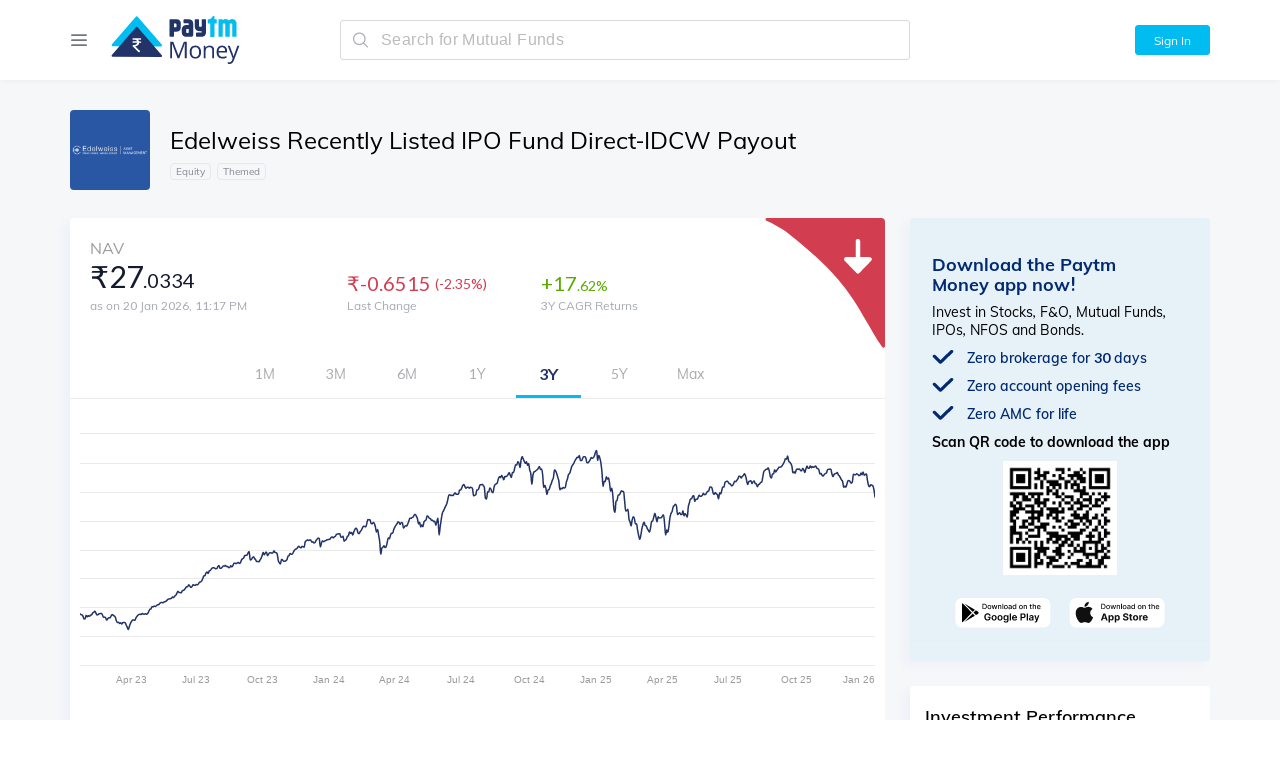

--- FILE ---
content_type: text/html; charset=utf-8
request_url: https://www.paytmmoney.com/mutual-funds/scheme/edelweiss-maiden-opportunities-fund-series-1-direct-dividend-payout/inf754k01mm2
body_size: 42128
content:
<!DOCTYPE html><html lang="en"><head><meta charSet="utf-8" class="next-head"/><link rel="preload" href="/old/_next/static/iUoqaD3v7FNzSD4zL9INa/pages/mutual-fund.js" as="script"/><link rel="preload" href="/old/_next/static/iUoqaD3v7FNzSD4zL9INa/pages/_app.js" as="script"/><link rel="preload" href="/old/_next/static/iUoqaD3v7FNzSD4zL9INa/pages/_error.js" as="script"/><link rel="preload" href="/old/_next/static/runtime/webpack-1026d9bc40dae54b0fc0.js" as="script"/><link rel="preload" href="/old/_next/static/chunks/commons.32338b9ac342ee8ca808.js" as="script"/><link rel="preload" href="/old/_next/static/chunks/styles.6f4746e31be659ece473.js" as="script"/><link rel="preload" href="/old/_next/static/runtime/main-b6e8e45c2b2d9baf2056.js" as="script"/><link rel="stylesheet" href="/old/_next/static/css/commons.56dbb6f4.chunk.css"/><link rel="stylesheet" href="/old/_next/static/css/styles.cc23bc79.chunk.css"/><meta http-equiv="Content-Type" content="text/html; charset=utf-8"/><meta name="viewport" content="width=device-width, initial-scale=1, maximum-scale=1, user-scalable=no"/><title>Edelweiss Recently Listed IPO Fund Direct-IDCW Payout - Latest NAV, Returns, Performance 2026</title><meta name="description" content="Invest in Edelweiss Recently Listed IPO Fund Direct-IDCW Payout - Latest NAV ₹27.0334. Track scheme performance, AUM, historical returns, fund ratings, minimum SIP amount, fund manager etc."/><meta name="keywords" content="Edelweiss Recently Listed IPO Fund Direct-IDCW Payout NAV, Edelweiss Recently Listed IPO Fund Direct-IDCW Payout performance, Edelweiss Recently Listed IPO Fund Direct-IDCW Payout returns, Edelweiss Recently Listed IPO Fund Direct-IDCW Payout AUM, Edelweiss Recently Listed IPO Fund Direct-IDCW Payout return calculator, Edelweiss Recently Listed IPO Fund Direct-IDCW Payout sip return calculator"/><link rel="canonical" href="https://www.paytmmoney.com/mutual-funds/scheme/edelweiss-maiden-opportunities-fund-series-1-direct-dividend-payout/inf754k01mm2"/><link rel="me" href="https://twitter.com/paytmmoney"/><meta name="twitter:title" content="Edelweiss Recently Listed IPO Fund Direct-IDCW Payout"/><meta name="twitter:description" content="Invest in Edelweiss Recently Listed IPO Fund Direct-IDCW Payout - Latest NAV ₹27.0334. Track scheme performance, AUM, historical returns, fund ratings, minimum SIP amount, fund manager etc."/><meta name="twitter:image" content="https://static.paytmmoney.com/amc-logo/EDLWS.png"/><meta name="twitter:card" content="summary_large_image"/><meta name="twitter:site" content="@PaytmMoney"/><meta prefix="go: http://ogp.me/ns#" property="og:url" content="https://www.paytmmoney.com/mutual-funds/scheme/edelweiss-maiden-opportunities-fund-series-1-direct-dividend-payout/inf754k01mm2"/><meta prefix="go: http://ogp.me/ns#" property="og:title" content="Edelweiss Recently Listed IPO Fund Direct-IDCW Payout"/><meta prefix="go: http://ogp.me/ns#" property="og:description" content="Invest in Edelweiss Recently Listed IPO Fund Direct-IDCW Payout - Latest NAV ₹27.0334. Track scheme performance, AUM, historical returns, fund ratings, minimum SIP amount, fund manager etc."/><meta prefix="go: http://ogp.me/ns#" property="og:image" content="https://static.paytmmoney.com/amc-logo/EDLWS.png"/><meta prefix="go: http://ogp.me/ns#" property="og:image:secure_url" content="https://static.paytmmoney.com/amc-logo/EDLWS.png"/><meta property="og:image:width" content="1080"/><meta property="og:image:height" content="562"/><meta property="og:image:alt" content="Edelweiss Recently Listed IPO Fund Direct-IDCW Payout - Latest NAV, Returns, Performance 2026"/><meta property="og:site_name" content="Paytm Money"/><meta property="og:type" content="website"/><meta property="og:locale" content="en_IN"/><meta name="google-site-verification" content="KMnUIlRjyEGhbW04F11BULrF-Sn_enQVGetgIWFJOZk"/><link rel="apple-touch-icon" sizes="180x180" href="/apple-touch-icon.png"/><link rel="icon" type="image/png" sizes="32x32" href="/favicon-32x32.png"/><link rel="icon" type="image/png" sizes="16x16" href="/favicon-16x16.png"/><link rel="manifest" href="/manifest.json"/><link rel="mask-icon" href="/safari-pinned-tab.svg" color="#5bbad5"/><meta name="theme-color" content="#ffffff"/><link rel="preconnect" href="https://www.gstatic.com"/><link rel="preconnect" href="https://www.google.com"/><link rel="preconnect" href="https://fonts.google.com"/><link rel="preconnect" href="https://www.google.com"/><link rel="preconnect" href="https://s.go-mpulse.net"/><link rel="preconnect" href="https://www.google-analytics.com"/><style data-styled="llGmbQ isycNz cqNvOT biJoRK iidhCO jHeStj guUzqQ bUAsAb daVhee guIVWT dUpNEB ioPRxs kSZBmM lpgKoo gscDjN hLmUXL cWHojO kwEQpM ekneiw eFdpyl jBcsdL lhfpFo kxqHNe iuMLcW hHbTFR mQEPU bpPmaH ieklHU jhlqAr evKzrL ixhEXv iJBJlQ iNunpm iezjZi iKbgRh Kasah eSNNDp gPzNgo bXxmuj dOizIq eWDGgC ekaHEH ZlMJB gIJaQB lgATHq gpoxcH hmXixn cXrOLJ kZuNur iqrvCY gnXOvi iUvrOZ hnnJqf lmgPIu efJSrQ chscia gJavdS TCFlM laAHZf gPgjCo gUpWrc jJSrrd bwncrR fdAILa kwLRwN enidQ fmNRow lfPvFc iUatAk dkSxVU iqBqcO hRNGmu jtPfYT hkTjLs bJKfuh iKIMlv kNsiIA jbdRmb hojEwd jGVJWX dJdopA fVvues dYMZSz cFqWWu gOaEEj cvcVIv jjSAZf danWpp hoLmXt dpcHqB egTKSN fjQwaJ jZMOBs gpCFj jNTUHl gzwRzR gFuexQ glJGpO eGQLev vRhJJ boGsSg cnkNdK eADZfD cgbjDy fNQZMI bjYdF dGoEDp hhrmCp dEaOFV ipynXY dEVbai lkSHtP bYFDRD icvnlJ gKxsns jGTVAJ loAdIF gmBlyc kIttBz euYEhD fpYqzF bPoZsL dPQuIs hdRTvp gUxsMW euGGBh rDgyo bRrLxI dptupP cadQrL bDtQIC epEIEc iqIkPb dXUFM fOOtqL lcrhQz hgEmds etUELP iFMoKm hUtFJl eIDjbi iBNwcH cJnDMB cwfpd dCeqdQ dytiWR bZAPoO fYCLFc eREWGL kljJeP cOBfrD dDIFLa loXLJM ctggMH iOPJKU izlbcl bkuEKF dduYeI fjJFIj hhMBte iMCrtw ijFqeX czjipf fZMomi ixkIui dPwWhT fOeUuC bUViGu jKLJys kmIyUG boWlMh gHOfvO hOCdYR cUjLtm cRlGxq fQgLiK comAse dtkJjp ituDlm cRyomV cGhEYC eiFAhD jHudZf ikdfKc byBlrw gKLypk bDEqyJ kCvcj ihsSjf gjVdHf iEHPjc eKZcU dAMnLF gfKfTU dQZGKu duVRfx iazTyz lcvJCB kemtQL dayovC byNXdD ictzoc bWFdep hluQlH gejsNk iltGzq ktoRGS hjCnEX jVRrJh bMRUmg eYTpLs ijgJpn cjEcpf eTlzLC dDuyJN dUMOMk fijrLF kPScnw brFjeK bjxHBH izWAtq kPtzfB jkbxNx jKhZkL clYYYV ipSstT bkIdUB buOaUA tgMvy kACuKu gafrXv QFVYw fUMzbf beOkvm dMIbNh bApXPb fmnxCz jGVIr hOLecX GFkJi huBMrl fNYFML eJXWRw jsjEV jBEMEX jXryLh eCLuAy jbzfVD bgzAKi jBNjsO dVKOIs euYXNv blIfsT dkpJLI joUFiB dvFVvS dyhiVf dAPDrH jocnDl gEwmfo cHMbcZ jYlopV fVykMl knlNzp ixaYaD hpkZtl clYJIg jbGsoJ BMfEW dyHovh cJNCQY lcabGr ddBpXw gwwRpJ gFguug dElAgC gvHMjn hHvOwT jmooU gKumxd kNEyYV iVsPvf guWAys kOBPJy hgksUW yddCW kqLMfR gthfqu cHQZvL exwluv ftkwVg eQDXaE ftaQwo jaJgIC kNUMfL dxnkUn czSfIZ fuEwnY bJmkhh cNCZfV" data-styled-version="4.3.1">
/* sc-component-id: sc-1fcsi9p-0 */
.eSNNDp{color:#00bcf1;-webkit-text-decoration:none;text-decoration:none;cursor:pointer;} .eSNNDp:hover{color:#223368;}
/* sc-component-id: sc-1ep2vaf-4 */
.gafrXv{display:-webkit-box;display:-webkit-flex;display:-ms-flexbox;display:flex;width:8px;height:8px;border:2px solid #9b9b9b;-webkit-transform:rotate(45deg);-ms-transform:rotate(45deg);transform:rotate(45deg);border-left:0;border-bottom:0;}
/* sc-component-id: sc-1erzbfo-0 */
.fVvues{display:-webkit-box;display:-webkit-flex;display:-ms-flexbox;display:flex;-webkit-align-items:center;-webkit-box-align:center;-ms-flex-align:center;align-items:center;height:30px;}
/* sc-component-id: sc-1erzbfo-1 */
.dYMZSz{border:2px solid #f3f3f3;border-bottom:2px solid #00bcf1;border-radius:50%;height:15px;width:15px;-webkit-animation:iVXCSc 1s linear infinite;animation:iVXCSc 1s linear infinite;}
/* sc-component-id: sc-17x5qs4-0 */
.ituDlm{display:-webkit-box;display:-webkit-flex;display:-ms-flexbox;display:flex;-webkit-box-pack:justify;-webkit-justify-content:space-between;-ms-flex-pack:justify;justify-content:space-between;-webkit-align-items:center;-webkit-box-align:center;-ms-flex-align:center;align-items:center;}
/* sc-component-id: sc-17x5qs4-1 */
.cRyomV{display:-webkit-box;display:-webkit-flex;display:-ms-flexbox;display:flex;-webkit-align-items:center;-webkit-box-align:center;-ms-flex-align:center;align-items:center;}
/* sc-component-id: sc-17x5qs4-2 */
.cGhEYC{margin:9px 0px;padding:0px 20px 0px 20px;font-size:12px;color:#9b9b9b;}
/* sc-component-id: sc-17x5qs4-3 */
.eiFAhD{height:11px;border-left:1px solid rgba(151,151,151,0.19);}
/* sc-component-id: sc-17x5qs4-4 */
.jHudZf{margin:9px 0px;padding:0px 20px 0px 20px;font-size:12px;color:#9b9b9b;display:-webkit-box;display:-webkit-flex;display:-ms-flexbox;display:flex;-webkit-align-items:center;-webkit-box-align:center;-ms-flex-align:center;align-items:center;padding:0px 15px 0px 15px;color:#474b4f;} @media (max-width:800px) and (min-width:601px){.jHudZf{padding:0px 13px 0px 13px;}}.ikdfKc{margin:9px 0px;padding:0px 20px 0px 20px;font-size:12px;color:#9b9b9b;display:-webkit-box;display:-webkit-flex;display:-ms-flexbox;display:flex;-webkit-align-items:center;-webkit-box-align:center;-ms-flex-align:center;align-items:center;padding:0px 15px 0px 15px;color:#777c84;} @media (max-width:800px) and (min-width:601px){.ikdfKc{padding:0px 13px 0px 13px;}}
/* sc-component-id: sc-17x5qs4-5 */
.gKLypk{display:-webkit-box;display:-webkit-flex;display:-ms-flexbox;display:flex;width:0;height:0;border-top:0px;-webkit-transform:initial;-ms-transform:initial;transform:initial;border-left:5px solid transparent;border-right:5px solid transparent;border-bottom:5px solid black;-webkit-transform:rotate(180deg);-ms-transform:rotate(180deg);transform:rotate(180deg);border-bottom-color:#00bcf1;margin-left:8px;cursor:pointer;}.bDEqyJ{display:-webkit-box;display:-webkit-flex;display:-ms-flexbox;display:flex;width:0;height:0;border-top:0px;-webkit-transform:initial;-ms-transform:initial;transform:initial;border-left:5px solid transparent;border-right:5px solid transparent;border-bottom:5px solid black;-webkit-transform:rotate(180deg);-ms-transform:rotate(180deg);transform:rotate(180deg);border-bottom-color:#c6c9cf;margin-left:8px;cursor:pointer;}
/* sc-component-id: sc-17x5qs4-6 */
.byBlrw{cursor:pointer;}
/* sc-component-id: btbnvd-0 */
.ijFqeX{display:-webkit-box;display:-webkit-flex;display:-ms-flexbox;display:flex;-webkit-align-items:center;-webkit-box-align:center;-ms-flex-align:center;align-items:center;}
/* sc-component-id: btbnvd-1 */
.bkIdUB{width:50px;height:50px;border-radius:4px;} @media (max-width:600px){.bkIdUB{width:40px;height:40px;}}
/* sc-component-id: btbnvd-2 */
.fZMomi{display:-webkit-box;display:-webkit-flex;display:-ms-flexbox;display:flex;-webkit-flex-direction:column;-ms-flex-direction:column;flex-direction:column;margin-left:15px;}
/* sc-component-id: btbnvd-3 */
.ixkIui{color:#000;font-size:1.4em;}
/* sc-component-id: btbnvd-4 */
.dPwWhT{margin-top:5px;font-size:1.1em;color:#9b9b9b;}
/* sc-component-id: tia75m-1 */
.ipSstT{display:-webkit-box;display:-webkit-flex;display:-ms-flexbox;display:flex;-webkit-box-pack:justify;-webkit-justify-content:space-between;-ms-flex-pack:justify;justify-content:space-between;-webkit-align-items:center;-webkit-box-align:center;-ms-flex-align:center;align-items:center;}
/* sc-component-id: tia75m-2 */
.kACuKu{margin-left:20px;text-align:right;}
/* sc-component-id: sc-1lcrp84-0 */
.iUvrOZ{display:-webkit-box;display:-webkit-flex;display:-ms-flexbox;display:flex;-webkit-flex-direction:column;-ms-flex-direction:column;flex-direction:column;padding:0 15px;-webkit-flex:initial;-ms-flex:initial;flex:initial;max-width:300px;} .iUvrOZ:first-of-type{padding:0px;} .iUvrOZ:last-of-type{padding:0px;} @media (max-width:600px){.iUvrOZ{padding:0 20px;}}.hnnJqf{display:-webkit-box;display:-webkit-flex;display:-ms-flexbox;display:flex;-webkit-flex-direction:column;-ms-flex-direction:column;flex-direction:column;padding:0px;-webkit-flex:initial;-ms-flex:initial;flex:initial;max-width:300px;} .hnnJqf:first-of-type{padding:0px;} .hnnJqf:last-of-type{padding:0px;} @media (max-width:600px){.hnnJqf{padding:0px;}}.lmgPIu{display:-webkit-box;display:-webkit-flex;display:-ms-flexbox;display:flex;-webkit-flex-direction:column;-ms-flex-direction:column;flex-direction:column;padding:0 15px;-webkit-flex:1;-ms-flex:1;flex:1;max-width:300px;} .lmgPIu:first-of-type{padding:0px;} .lmgPIu:last-of-type{padding:0px;} @media (max-width:600px){.lmgPIu{padding:0 20px;}}
/* sc-component-id: sc-1lcrp84-1 */
.laAHZf{color:#a6aab5;font-size:12px;} @media (max-width:600px){.laAHZf{font-size:1em;}}
/* sc-component-id: sc-1lcrp84-2 */
.efJSrQ{color:#141b2f;font-size:18px;margin:0 0 2px;} @media (max-width:600px){.efJSrQ{font-size:16px;}}.chscia{color:#141b2f;font-size:14px;margin:5px 0 0;} @media (max-width:600px){.chscia{font-size:14px;}}
/* sc-component-id: sc-19wjejv-0 */
.jKhZkL{display:-webkit-box;display:-webkit-flex;display:-ms-flexbox;display:flex;-webkit-flex-direction:column;-ms-flex-direction:column;flex-direction:column;padding:15px 0px;}
/* sc-component-id: sc-19wjejv-1 */
.fUMzbf{display:-webkit-box;display:-webkit-flex;display:-ms-flexbox;display:flex;-webkit-box-pack:justify;-webkit-justify-content:space-between;-ms-flex-pack:justify;justify-content:space-between;}
/* sc-component-id: sc-19wjejv-2 */
.QFVYw{position:relative;padding-top:15px;padding-right:0px;}
/* sc-component-id: f20xgu-0 */
.fmnxCz{color:#59aa00;} .fmnxCz:before{content:'+';} .fmnxCz:after{content:'%';}
/* sc-component-id: sc-1842aaf-0 */
.dAMnLF{-webkit-flex:1;-ms-flex:1;flex:1;height:10px;border-radius:2px;background-color:#dddfe5;}.gfKfTU{-webkit-flex:1;-ms-flex:1;flex:1;height:4px;border-radius:2px;background-color:#dddfe5;}
/* sc-component-id: sc-1842aaf-1 */
.dQZGKu{position:relative;width:0%;height:10px;float:left;border-radius:2px;background-color:#ee9c16;-webkit-transition:width 200ms ease-out;transition:width 200ms ease-out;max-width:100%;} .dQZGKu:after{display:none;content:'';height:14px;width:2px;background-color:#ee9c16;position:absolute;top:-2px;right:0px;} .animate-on-scroll .dQZGKu{width:40%;max-width:100%;}.duVRfx{position:relative;width:0%;height:10px;float:left;border-radius:2px;background-color:#ee9c16;-webkit-transition:width 200ms ease-out;transition:width 200ms ease-out;max-width:100%;} .duVRfx:after{display:none;content:'';height:14px;width:2px;background-color:#ee9c16;position:absolute;top:-2px;right:0px;} .animate-on-scroll .duVRfx{width:37%;max-width:100%;}.iazTyz{position:relative;width:0%;height:10px;float:left;border-radius:2px;background-color:#ee9c16;-webkit-transition:width 200ms ease-out;transition:width 200ms ease-out;max-width:100%;} .iazTyz:after{display:none;content:'';height:14px;width:2px;background-color:#ee9c16;position:absolute;top:-2px;right:0px;} .animate-on-scroll .iazTyz{width:35%;max-width:100%;}.lcvJCB{position:relative;width:0%;height:10px;float:left;border-radius:2px;background-color:#ee9c16;-webkit-transition:width 200ms ease-out;transition:width 200ms ease-out;max-width:100%;} .lcvJCB:after{display:none;content:'';height:14px;width:2px;background-color:#ee9c16;position:absolute;top:-2px;right:0px;} .animate-on-scroll .lcvJCB{width:33%;max-width:100%;}.kemtQL{position:relative;width:0%;height:10px;float:left;border-radius:2px;background-color:#ee9c16;-webkit-transition:width 200ms ease-out;transition:width 200ms ease-out;max-width:100%;} .kemtQL:after{display:none;content:'';height:14px;width:2px;background-color:#ee9c16;position:absolute;top:-2px;right:0px;} .animate-on-scroll .kemtQL{width:27%;max-width:100%;}.dayovC{position:relative;width:0%;height:10px;float:left;border-radius:2px;background-color:#ee9c16;-webkit-transition:width 200ms ease-out;transition:width 200ms ease-out;max-width:100%;} .dayovC:after{display:none;content:'';height:14px;width:2px;background-color:#ee9c16;position:absolute;top:-2px;right:0px;} .animate-on-scroll .dayovC{width:100%;max-width:100%;}.byNXdD{position:relative;width:0%;height:10px;float:left;border-radius:2px;background-color:#ee9c16;-webkit-transition:width 200ms ease-out;transition:width 200ms ease-out;max-width:100%;} .byNXdD:after{display:none;content:'';height:14px;width:2px;background-color:#ee9c16;position:absolute;top:-2px;right:0px;} .animate-on-scroll .byNXdD{width:8%;max-width:100%;}.ictzoc{position:relative;width:0%;height:10px;float:left;border-radius:2px;background-color:#ee9c16;-webkit-transition:width 200ms ease-out;transition:width 200ms ease-out;max-width:100%;} .ictzoc:after{display:none;content:'';height:14px;width:2px;background-color:#ee9c16;position:absolute;top:-2px;right:0px;} .animate-on-scroll .ictzoc{width:5%;max-width:100%;}.bWFdep{position:relative;width:0%;height:4px;float:left;border-radius:2px;background-color:#ee9c16;-webkit-transition:width 200ms ease-out;transition:width 200ms ease-out;max-width:100%;} .bWFdep:after{display:initial;content:'';height:8px;width:2px;background-color:#ee9c16;position:absolute;top:-2px;right:0px;} .animate-on-scroll .bWFdep{width:100%;max-width:100%;}.hluQlH{position:relative;width:0%;height:4px;float:left;border-radius:2px;background-color:#ee9c16;-webkit-transition:width 200ms ease-out;transition:width 200ms ease-out;max-width:100%;} .hluQlH:after{display:initial;content:'';height:8px;width:2px;background-color:#ee9c16;position:absolute;top:-2px;right:0px;} .animate-on-scroll .hluQlH{width:95.22883758606723%;max-width:100%;}.gejsNk{position:relative;width:0%;height:4px;float:left;border-radius:2px;background-color:#ee9c16;-webkit-transition:width 200ms ease-out;transition:width 200ms ease-out;max-width:100%;} .gejsNk:after{display:initial;content:'';height:8px;width:2px;background-color:#ee9c16;position:absolute;top:-2px;right:0px;} .animate-on-scroll .gejsNk{width:94.39044147428109%;max-width:100%;}
/* sc-component-id: sc-1c3hrvg-0 */
.beOkvm{display:-webkit-box;display:-webkit-flex;display:-ms-flexbox;display:flex;-webkit-align-items:center;-webkit-box-align:center;-ms-flex-align:center;align-items:center;}
/* sc-component-id: sc-1c3hrvg-1 */
.bApXPb{-webkit-flex:1;-ms-flex:1;flex:1;position:relative;background-color:#ecedf1;height:4px;border-radius:4px;margin:0px 7px 0px 5px;}
/* sc-component-id: sc-1c3hrvg-2 */
.dMIbNh{min-width:50px;}
/* sc-component-id: sc-12yzxcu-0 */
.tgMvy{width:100%;}
/* sc-component-id: sc-12yzxcu-1 */
.ZlMJB{font-size:10px;margin:0px 6px 0px 0px;padding:1px 5px;border-radius:4px;color:#86888f;border:1px solid #e8e8e8;white-space:nowrap;}
/* sc-component-id: o8s76u-0 */
.jkbxNx{padding:0px 20px;border-bottom:1px dotted #ebebeb;-webkit-transition:box-shadow 0.25s ease-in-out;transition:box-shadow 0.25s ease-in-out;} @media (max-width:600px){.jkbxNx{padding:0px 15px;}} .jkbxNx .btbnvd-3,.jkbxNx .sc-1ep2vaf-4{-webkit-transition:all 0.25s ease-in-out;transition:all 0.25s ease-in-out;} .jkbxNx:hover{box-shadow:-5px 3px 40px -27px rgba(0,0,0,0.48);} .jkbxNx:hover .btbnvd-3{color:#00bcf1;} .jkbxNx:hover .sc-1ep2vaf-4{border-color:#00bcf1;}
/* sc-component-id: a4ohic-0 */
.buOaUA{-webkit-align-items:center;-webkit-box-align:center;-ms-flex-align:center;align-items:center;display:-webkit-box;display:-webkit-flex;display:-ms-flexbox;display:flex;} @media (max-width:600px){.buOaUA{display:none;}}
/* sc-component-id: sc-1pnccwa-0 */
.fmNRow{display:-webkit-box;display:-webkit-flex;display:-ms-flexbox;display:flex;-webkit-flex:1;-ms-flex:1;flex:1;position:relative;-webkit-box-pack:center;-webkit-justify-content:center;-ms-flex-pack:center;justify-content:center;-webkit-align-items:center;-webkit-box-align:center;-ms-flex-align:center;align-items:center;height:100%;width:100%;z-index:100;}
/* sc-component-id: sc-1pnccwa-1 */
.lfPvFc{display:-webkit-box;display:-webkit-flex;display:-ms-flexbox;display:flex;-webkit-box-pack:center;-webkit-justify-content:center;-ms-flex-pack:center;justify-content:center;-webkit-align-items:center;-webkit-box-align:center;-ms-flex-align:center;align-items:center;width:50px;height:50px;background:#fff;border:2px solid #00bcf1;border-bottom:2px solid #fff;border-radius:50%;-webkit-animation:iVXCSc 1s linear infinite;animation:iVXCSc 1s linear infinite;}
/* sc-component-id: sc-1pnccwa-3 */
.iUatAk{width:30px;display:-webkit-box;display:-webkit-flex;display:-ms-flexbox;display:flex;position:absolute;left:60%;left:calc(50% + 5px);-webkit-transform:translateX(-20px) translateY(3px);-ms-transform:translateX(-20px) translateY(3px);transform:translateX(-20px) translateY(3px);-webkit-animation:dDfXxM 1.5s linear infinite;animation:dDfXxM 1.5s linear infinite;}
/* sc-component-id: sc-1pnccwa-4 */
.dkSxVU{width:30px;display:-webkit-box;display:-webkit-flex;display:-ms-flexbox;display:flex;position:absolute;left:60%;left:calc(50% + 5px);-webkit-transform:translateX(-20px) translateY(3px);-ms-transform:translateX(-20px) translateY(3px);transform:translateX(-20px) translateY(3px);-webkit-animation:kAdPwj 1.5s 0.2s linear infinite;animation:kAdPwj 1.5s 0.2s linear infinite;}
/* sc-component-id: pg0np9-0 */
.gFguug{max-width:1220px;padding:0 40px;margin:auto;width:100%;box-sizing:border-box;} @media (max-width:600px){.gFguug{padding:0 10px;}}
/* sc-component-id: sc-147r6x4-1 */
.kxqHNe{display:-webkit-box;display:-webkit-flex;display:-ms-flexbox;display:flex;-webkit-flex:1;-ms-flex:1;flex:1;-webkit-box-pack:end;-webkit-justify-content:flex-end;-ms-flex-pack:end;justify-content:flex-end;position:relative;} @media (max-width:600px){.kxqHNe{width:100%;}}
/* sc-component-id: sc-147r6x4-6 */
.bpPmaH{position:absolute;right:2px;} @media (min-width:601px){.bpPmaH{display:none;}}
/* sc-component-id: sc-147r6x4-7 */
.iuMLcW{width:100%;} @media (max-width:600px){.iuMLcW{display:none;}}
/* sc-component-id: sc-147r6x4-8 */
.mQEPU{width:0;text-align:right;} @media (min-width:601px){.mQEPU{display:none;}}
/* sc-component-id: sc-1q260yn-0 */
.ieklHU{display:-webkit-box;display:-webkit-flex;display:-ms-flexbox;display:flex;-webkit-box-pack:center;-webkit-justify-content:center;-ms-flex-pack:center;justify-content:center;-webkit-align-items:center;-webkit-box-align:center;-ms-flex-align:center;align-items:center;border-radius:3px;cursor:pointer;color:#fff;border:1px solid #00bcf1;background-color:#00bcf1;-webkit-transition:background-color 0.25s ease-in-out;transition:background-color 0.25s ease-in-out;width:75px;height:30px;font-size:12px;margin-left:15px;} .ieklHU:focus{outline:0;} .ieklHU[disabled]{opacity:0.4;cursor:not-allowed;} .ieklHU:hover{background-color:#08addc;} @media (max-width:600px){.ieklHU{width:70px;}} @media (max-width:800px){.ieklHU{display:none;}}
/* sc-component-id: sc-10ti6d2-0 */
.iJBJlQ{font-size:16px;font-weight:600;padding-left:13px;}
/* sc-component-id: sc-10ti6d2-1 */
.dUpNEB{max-width:1220px;padding:0 40px;margin:auto;width:100%;box-sizing:border-box;position:relative;top:0px;} @media (max-width:600px){.dUpNEB{padding:0 10px;}} @media (max-width:600px){.dUpNEB{padding:0 15px;}}
/* sc-component-id: sc-10ti6d2-2 */
.ioPRxs{-webkit-align-items:center;-webkit-box-align:center;-ms-flex-align:center;align-items:center;display:-webkit-box;display:-webkit-flex;display:-ms-flexbox;display:flex;}
/* sc-component-id: sc-10ti6d2-3 */
.kSZBmM{display:-webkit-box;display:-webkit-flex;display:-ms-flexbox;display:flex;min-width:270px;} @media (max-width:1000px){.kSZBmM{min-width:250px;}} @media (max-width:600px){.kSZBmM{min-width:0px;}}
/* sc-component-id: sc-10ti6d2-4 */
.lpgKoo{cursor:pointer;padding:0 20px;margin:0 -20px;} @media (max-width:600px){.lpgKoo{display:-webkit-box;display:-webkit-flex;display:-ms-flexbox;display:flex;}}
/* sc-component-id: sc-10ti6d2-5 */
.gscDjN{display:none;height:35px;-webkit-align-items:center;-webkit-box-align:center;-ms-flex-align:center;align-items:center;padding:0 20px;margin:0 -20px;cursor:pointer;} @media (min-width:601px){.gscDjN{display:none;}}.hLmUXL{display:-webkit-box;display:-webkit-flex;display:-ms-flexbox;display:flex;height:35px;-webkit-align-items:center;-webkit-box-align:center;-ms-flex-align:center;align-items:center;padding:0 20px;margin:0 -20px;cursor:pointer;} @media (min-width:601px){.hLmUXL{display:none;}}
/* sc-component-id: sc-10ti6d2-6 */
.cWHojO{display:-webkit-box;display:-webkit-flex;display:-ms-flexbox;display:flex;position:relative;width:20px;height:0;border:1px solid #9b9b9b;border-color:#575a60;} .cWHojO:before{content:'';position:absolute;bottom:-4px;width:8px;height:8px;border:2px solid #9b9b9b;-webkit-transform:rotate(45deg);-ms-transform:rotate(45deg);transform:rotate(45deg);left:0;border-top:0;border-right:0;} .cWHojO:before{border-color:#575a60;}
/* sc-component-id: sc-10ti6d2-7 */
.kwEQpM{display:-webkit-box;display:-webkit-flex;display:-ms-flexbox;display:flex;cursor:pointer;width:135px;height:50px;margin-left:20px;} @media (max-width:600px){.kwEQpM{display:-webkit-box;display:-webkit-flex;display:-ms-flexbox;display:flex;width:95px;height:35px;}}
/* sc-component-id: sc-10ti6d2-8 */
.eFdpyl{-webkit-flex:1;-ms-flex:1;flex:1;margin:0px;max-width:600px;min-width:300px;} @media (max-width:600px){.eFdpyl{-webkit-flex:1;-ms-flex:1;flex:1;min-width:50px;float:right;}}
/* sc-component-id: sc-10ti6d2-9 */
.iNunpm{-webkit-flex:1;-ms-flex:1;flex:1;min-width:50px;float:right;}
/* sc-component-id: sc-10ti6d2-10 */
.daVhee{position:relative;}
/* sc-component-id: sc-10ti6d2-11 */
.guIVWT{position:fixed;width:100%;top:0px;padding:15px 0;z-index:1000;box-shadow:0 0 6px 0 rgba(0,0,0,0.06);background:#fff;min-height:50px;} .guIVWT .sc-10ti6d2-6,.guIVWT .sc-10ti6d2-8{visibility:visible;-webkit-flex:1;-ms-flex:1;flex:1;} .guIVWT .sc-10ti6d2-7{display:-webkit-box;display:-webkit-flex;display:-ms-flexbox;display:flex;} @media (max-width:600px){.guIVWT{min-height:auto;top:0px;}}
/* sc-component-id: sc-10ti6d2-12 */
.bUAsAb{padding-top:80px;position:relative;} @media (max-width:600px){.bUAsAb{display:none;padding-top:65px;}}
/* sc-component-id: sc-10ti6d2-13 */
.evKzrL{padding:15px 0;position:fixed;top:0;width:100%;background:white;z-index:1000;} @media (max-width:600px){.evKzrL{top:0px;}}
/* sc-component-id: sc-10ti6d2-14 */
.ixhEXv{display:-webkit-box;display:-webkit-flex;display:-ms-flexbox;display:flex;-webkit-align-items:center;-webkit-box-align:center;-ms-flex-align:center;align-items:center;}
/* sc-component-id: sc-10ti6d2-15 */
.jhlqAr{display:none;padding-top:65px;} @media (max-width:600px){.jhlqAr{display:block;padding-bottom:0px;}}
/* sc-component-id: sc-10ti6d2-16 */
.ekneiw{display:-webkit-box;display:-webkit-flex;display:-ms-flexbox;display:flex;width:100%;-webkit-box-pack:justify;-webkit-justify-content:space-between;-ms-flex-pack:justify;justify-content:space-between;-webkit-align-items:center;-webkit-box-align:center;-ms-flex-align:center;align-items:center;}
/* sc-component-id: sc-1isfu94-0 */
.ddBpXw{width:100%;box-sizing:border-box;font-weight:lighter;}
/* sc-component-id: sc-1isfu94-1 */
.gwwRpJ{border-top:9px solid #00bcf1;border-bottom:9px solid #223368;}
/* sc-component-id: sc-1isfu94-2 */
.dElAgC{display:-webkit-box;display:-webkit-flex;display:-ms-flexbox;display:flex;-webkit-flex-direction:row;-ms-flex-direction:row;flex-direction:row;padding-top:40px;padding-bottom:40px;-webkit-box-pack:justify;-webkit-justify-content:space-between;-ms-flex-pack:justify;justify-content:space-between;-webkit-align-items:baseline;-webkit-box-align:baseline;-ms-flex-align:baseline;align-items:baseline;} @media (max-width:600px){.dElAgC{display:none;}}
/* sc-component-id: sc-1isfu94-3 */
.gvHMjn{display:-webkit-box;display:-webkit-flex;display:-ms-flexbox;display:flex;-webkit-flex-direction:column;-ms-flex-direction:column;flex-direction:column;font-size:14px;} @media (max-width:1000px) and (min-width:801px){.gvHMjn{font-size:12px;}}
/* sc-component-id: sc-1isfu94-4 */
.hHvOwT{color:#727682;margin-top:7px;margin-bottom:7px;} .hHvOwT:hover{cursor:pointer;color:#474950;} .hHvOwT a{-webkit-text-decoration:none;text-decoration:none;color:inherit;}
/* sc-component-id: sc-1isfu94-5 */
.jmooU{color:#727682;display:-webkit-box;display:-webkit-flex;display:-ms-flexbox;display:flex;-webkit-flex-direction:column;-ms-flex-direction:column;flex-direction:column;background-color:white;-webkit-align-items:center;-webkit-box-align:center;-ms-flex-align:center;align-items:center;} @media (min-width:601px){.jmooU{display:none;}}
/* sc-component-id: sc-1isfu94-6 */
.kOBPJy{display:-webkit-box;display:-webkit-flex;display:-ms-flexbox;display:flex;-webkit-box-pack:center;-webkit-justify-content:center;-ms-flex-pack:center;justify-content:center;}
/* sc-component-id: sc-1isfu94-7 */
.hgksUW{font-weight:400;font-size:1.2em;line-height:31px;padding-left:20px;padding-right:20px;} @media (max-width:500px){.hgksUW{padding-left:12px;padding-right:12px;}} @media (max-width:400px){.hgksUW{padding-left:10px;padding-right:10px;text-align:center;}} @media (max-width:330px){.hgksUW{padding-left:7px;padding-right:7px;text-align:center;}} .hgksUW:hover{cursor:pointer;color:#474950;} .hgksUW a{-webkit-text-decoration:none;text-decoration:none;color:inherit;}
/* sc-component-id: sc-1isfu94-8 */
.eQDXaE{background-color:#fafafa;padding-top:25px;padding-bottom:30px;background-color:#fafafa;} @media (max-width:600px){.eQDXaE{padding-top:22px;}}
/* sc-component-id: sc-1isfu94-9 */
@media (min-width:601px){.ftaQwo{display:-webkit-box;display:-webkit-flex;display:-ms-flexbox;display:flex;-webkit-box-pack:center;-webkit-justify-content:center;-ms-flex-pack:center;justify-content:center;}}
/* sc-component-id: sc-1isfu94-10 */
@media (min-width:601px){.jaJgIC{display:-webkit-box;display:-webkit-flex;display:-ms-flexbox;display:flex;-webkit-align-items:center;-webkit-box-align:center;-ms-flex-align:center;align-items:center;width:55%;}} @media (max-width:600px){.jaJgIC{display:-webkit-box;display:-webkit-flex;display:-ms-flexbox;display:flex;-webkit-box-pack:center;-webkit-justify-content:center;-ms-flex-pack:center;justify-content:center;}}
/* sc-component-id: sc-1isfu94-11 */
@media (min-width:601px){.kNUMfL{padding-right:10%;}} @media (max-width:600px){.kNUMfL{display:block;padding-left:15px;}}
/* sc-component-id: sc-1isfu94-12 */
.dxnkUn{-webkit-align-items:center;-webkit-box-align:center;-ms-flex-align:center;align-items:center;display:-webkit-box;display:-webkit-flex;display:-ms-flexbox;display:flex;-webkit-box-pack:end;-webkit-justify-content:flex-end;-ms-flex-pack:end;justify-content:flex-end;width:100%;} @media (max-width:600px){.dxnkUn{display:block;position:relative;left:0px;text-align:center;margin-top:25px;}}
/* sc-component-id: sc-1isfu94-13 */
.fuEwnY{cursor:pointer;width:28px;height:auto;padding-left:8px;-webkit-transform:scale(1);-ms-transform:scale(1);transform:scale(1);-webkit-transition:-webkit-transform 0.25s ease-in-out;-webkit-transition:transform 0.25s ease-in-out;transition:transform 0.25s ease-in-out;} @media (max-width:1000px) and (min-width:801px){.fuEwnY{padding-left:5px;}} @media (max-width:600px){.fuEwnY{width:26px;padding-left:5px;}} .fuEwnY:hover{-webkit-transform:scale(1.08);-ms-transform:scale(1.08);transform:scale(1.08);}
/* sc-component-id: sc-1isfu94-14 */
.bJmkhh{margin-top:25px;font-size:1.2em;color:#727682;line-height:22px;} @media (max-width:600px){.bJmkhh{font-size:11px;line-height:18px;text-align:center;}}
/* sc-component-id: sc-1isfu94-16 */
.gKumxd{display:-webkit-box;display:-webkit-flex;display:-ms-flexbox;display:flex;padding:10px 15px;-webkit-align-items:center;-webkit-box-align:center;-ms-flex-align:center;align-items:center;width:100%;font-size:14px;color:#727682;border-bottom:1px solid #eee;box-sizing:border-box;}
/* sc-component-id: sc-1isfu94-17 */
.kNEyYV{-webkit-flex:1;-ms-flex:1;flex:1;}
/* sc-component-id: sc-1isfu94-18 */
.iVsPvf{display:-webkit-box;display:-webkit-flex;display:-ms-flexbox;display:flex;float:right;}
/* sc-component-id: sc-1isfu94-19 */
.yddCW{border-top:1px solid #efeeee;} @media (max-width:600px){.yddCW{display:none;}} .yddCW .sc-1isfu94-3{font-size:1.2em;line-height:14px;font-weight:300;} .yddCW .pg0np9-0{display:-webkit-box;display:-webkit-flex;display:-ms-flexbox;display:flex;-webkit-box-pack:justify;-webkit-justify-content:space-between;-ms-flex-pack:justify;justify-content:space-between;}
/* sc-component-id: sc-1isfu94-20 */
.guWAys{padding:10px 0;}
/* sc-component-id: sc-1isfu94-21 */
.kqLMfR{max-width:1220px;padding:0 40px;margin:auto;width:100%;box-sizing:border-box;-webkit-flex-direction:column;-ms-flex-direction:column;flex-direction:column;padding-top:40px;padding-bottom:40px;} @media (max-width:600px){.kqLMfR{padding:0 10px;}}
/* sc-component-id: sc-1isfu94-22 */
.gthfqu{padding-bottom:15px;line-height:28px;} .gthfqu:last-child{padding-bottom:0;}
/* sc-component-id: sc-1isfu94-23 */
.exwluv{font-size:14px;color:#727682;} .exwluv:hover{cursor:pointer;color:#474950;}
/* sc-component-id: sc-1isfu94-24 */
.cHQZvL{font-size:1.4em;color:#4a4a4a;font-weight:600;padding-right:8px;}
/* sc-component-id: sc-1isfu94-25 */
.ftkwVg{font-size:1em;position:relative;bottom:1px;padding:0 2px;color:#d4d4d4;}
/* sc-component-id: sc-1isfu94-26 */
.czSfIZ{display:-webkit-box;display:-webkit-flex;display:-ms-flexbox;display:flex;padding-right:20px;} .czSfIZ a{height:30px;} @media (max-width:600px){.czSfIZ{display:none;}}
/* sc-component-id: sc-16as23r-0 */
.iidhCO{display:-webkit-box;display:-webkit-flex;display:-ms-flexbox;display:flex;font-size:12px;box-shadow:0 2px 26px 0 rgba(0,0,0,0.2);border-radius:4px;background:#fff;} @media (max-width:600px){.iidhCO{width:inherit;box-shadow:none;width:100vw;}}
/* sc-component-id: sc-16as23r-1 */
.guUzqQ{display:-webkit-box;display:-webkit-flex;display:-ms-flexbox;display:flex;width:0;height:0;border-top:0px;-webkit-transform:initial;-ms-transform:initial;transform:initial;border-left:5px solid transparent;border-right:5px solid transparent;border-bottom:5px solid black;-webkit-transform:rotate(180deg);-ms-transform:rotate(180deg);transform:rotate(180deg);border-bottom-color:#c6c9cf;z-index:10;position:relative;border-left:8px solid transparent;border-right:8px solid transparent;border-bottom:8px solid #fff;}
/* sc-component-id: sc-16as23r-2 */
.biJoRK{display:-webkit-box;display:-webkit-flex;display:-ms-flexbox;display:flex;}
/* sc-component-id: sc-16as23r-3 */
.jHeStj{display:block;} @media (max-width:600px){.jHeStj{display:none;}}
/* sc-component-id: sc-18jzgeh-0 */
.cqNvOT{max-width:500px;position:fixed;visibility:hidden;z-index:1100;top:0px;left:0px;} @media (max-width:600px){.cqNvOT{height:100vh;background:rgba(0,0,0,0.3);top:0;left:0;}}
/* sc-component-id: nau75s-0 */
.llGmbQ{min-height:100vh;min-width:100%;background-color:#f5f7f9;}
/* sc-component-id: nau75s-1 */
.isycNz{display:-webkit-box;display:-webkit-flex;display:-ms-flexbox;display:flex;-webkit-flex-direction:column;-ms-flex-direction:column;flex-direction:column;-webkit-flex:none;-ms-flex:none;flex:none;height:100%;-webkit-tap-highlight-color:rgba(0,0,0,0);} .isycNz.sidebar-push__left{-webkit-transform:translateX(0px);-ms-transform:translateX(0px);transform:translateX(0px);-webkit-transition:-webkit-transform 300ms ease-in;-webkit-transition:transform 300ms ease-in;transition:transform 300ms ease-in;} .isycNz.sidebar-push__left.sidebar--visible{-webkit-transform:translateX(0px);-ms-transform:translateX(0px);transform:translateX(0px);-webkit-transition:-webkit-transform 300ms ease-out;-webkit-transition:transform 300ms ease-out;transition:transform 300ms ease-out;} .isycNz.sidebar-push__left .sc-104wt3l-1{position:relative;-webkit-transform:translateX(-100%);-ms-transform:translateX(-100%);transform:translateX(-100%);box-shadow:11px 0 18px 0 rgba(0,0,0,0.1);} .isycNz.sidebar-push__right{-webkit-transform:translateX(0px);-ms-transform:translateX(0px);transform:translateX(0px);-webkit-transition:-webkit-transform 300ms ease-in;-webkit-transition:transform 300ms ease-in;transition:transform 300ms ease-in;} .isycNz.sidebar-push__right.sidebar--visible{-webkit-transform:translateX(-0px);-ms-transform:translateX(-0px);transform:translateX(-0px);-webkit-transition:-webkit-transform 300ms ease-out;-webkit-transition:transform 300ms ease-out;transition:transform 300ms ease-out;} .isycNz.sidebar-push__right .sc-104wt3l-1{position:relative;-webkit-transform:translateX(100vw);-ms-transform:translateX(100vw);transform:translateX(100vw);box-shadow:-11px 0 18px 0 rgba(0,0,0,0.1);} @media (min-width:601px){.isycNz.sidebar-push__left--mobile-overlay{-webkit-transform:translateX(0px);-ms-transform:translateX(0px);transform:translateX(0px);-webkit-transition:-webkit-transform 300ms ease-in;-webkit-transition:transform 300ms ease-in;transition:transform 300ms ease-in;}.isycNz.sidebar-push__left--mobile-overlay.sidebar--visible{-webkit-transform:translateX(0px);-ms-transform:translateX(0px);transform:translateX(0px);-webkit-transition:-webkit-transform 300ms ease-out;-webkit-transition:transform 300ms ease-out;transition:transform 300ms ease-out;}.isycNz.sidebar-push__left--mobile-overlay .sc-104wt3l-1{position:relative;-webkit-transform:translateX(-100%);-ms-transform:translateX(-100%);transform:translateX(-100%);box-shadow:11px 0 18px 0 rgba(0,0,0,0.1);}.isycNz.sidebar-push__right--mobile-overlay{-webkit-transform:translateX(0px);-ms-transform:translateX(0px);transform:translateX(0px);-webkit-transition:-webkit-transform 300ms ease-in;-webkit-transition:transform 300ms ease-in;transition:transform 300ms ease-in;}.isycNz.sidebar-push__right--mobile-overlay.sidebar--visible{-webkit-transform:translateX(-0px);-ms-transform:translateX(-0px);transform:translateX(-0px);-webkit-transition:-webkit-transform 300ms ease-out;-webkit-transition:transform 300ms ease-out;transition:transform 300ms ease-out;}.isycNz.sidebar-push__right--mobile-overlay .sc-104wt3l-1{position:relative;-webkit-transform:translateX(100vw);-ms-transform:translateX(100vw);transform:translateX(100vw);box-shadow:-11px 0 18px 0 rgba(0,0,0,0.1);}}
/* sc-component-id: sc-147r6x4-10 */
.jBcsdL{display:-webkit-box;display:-webkit-flex;display:-ms-flexbox;display:flex;position:relative;-webkit-box-pack:center;-webkit-justify-content:center;-ms-flex-pack:center;justify-content:center;width:100%;max-width:700px;} @media (max-width:600px){.jBcsdL{-webkit-flex-direction:column;-ms-flex-direction:column;flex-direction:column;-webkit-align-items:center;-webkit-box-align:center;-ms-flex-align:center;align-items:center;margin-left:auto;}}
/* sc-component-id: sc-147r6x4-11 */
.hHbTFR{width:100%;height:40px;font-size:1.6em;border-radius:3px;background-color:#fff;border:1px solid #dadadc;box-sizing:border-box;-webkit-transition:width 0.5s;transition:width 0.5s;-webkit-appearance:none;-moz-appearance:none;appearance:none;padding:5px 10px 5px 40px;width:95%;} .hHbTFR::-webkit-input-placeholder{color:#bbb;-webkit-letter-spacing:0.4px;-moz-letter-spacing:0.4px;-ms-letter-spacing:0.4px;letter-spacing:0.4px;font-weight:300;} .hHbTFR::-moz-placeholder{color:#bbb;-webkit-letter-spacing:0.4px;-moz-letter-spacing:0.4px;-ms-letter-spacing:0.4px;letter-spacing:0.4px;font-weight:300;} .hHbTFR:-ms-input-placeholder{color:#bbb;-webkit-letter-spacing:0.4px;-moz-letter-spacing:0.4px;-ms-letter-spacing:0.4px;letter-spacing:0.4px;font-weight:300;} .hHbTFR::placeholder{color:#bbb;-webkit-letter-spacing:0.4px;-moz-letter-spacing:0.4px;-ms-letter-spacing:0.4px;letter-spacing:0.4px;font-weight:300;} .hHbTFR::-webkit-search-decoration,.hHbTFR::-webkit-search-cancel-button,.hHbTFR::-webkit-search-results-button,.hHbTFR::-webkit-search-results-decoration{-webkit-appearance:none;} .hHbTFR:focus{outline:0;} @media (max-width:600px){.hHbTFR{width:0;border:0;padding:0;font-size:1.4em;height:35px;padding:5px 40px;}}
/* sc-component-id: sc-147r6x4-12 */
.lhfpFo{position:absolute;top:10px;left:13px;height:20px;width:15px;z-index:2;} @media (max-width:600px){.lhfpFo{top:12px;left:11px;height:15px;display:none;}}
/* sc-component-id: sc-1l4v6b8-0 */
.eWDGgC{display:none;} @media only screen and (min-width:601px){.eWDGgC{display:block;}}
/* sc-component-id: pm7u8-0 */
.iKbgRh{max-width:1220px;padding:0 40px;margin:auto;width:100%;box-sizing:border-box;} @media (max-width:600px){.iKbgRh{padding:0 10px;}} @media (max-width:600px){.iKbgRh{padding:0 15px;}}
/* sc-component-id: pm7u8-1 */
.Kasah{display:-webkit-box;display:-webkit-flex;display:-ms-flexbox;display:flex;-webkit-align-items:center;-webkit-box-align:center;-ms-flex-align:center;align-items:center;margin-bottom:25px;} @media (max-width:600px){.Kasah{padding:0;margin:0 0 10px;}}
/* sc-component-id: pm7u8-2 */
.gPzNgo{width:80px;height:80px;border-radius:4px;} @media (max-width:600px){.gPzNgo{width:60px;height:60px;}}
/* sc-component-id: pm7u8-3 */
.bXxmuj{display:-webkit-box;display:-webkit-flex;display:-ms-flexbox;display:flex;-webkit-flex-direction:column;-ms-flex-direction:column;flex-direction:column;margin-left:20px;}
/* sc-component-id: pm7u8-4 */
.dOizIq{margin:0;font-weight:400;color:#000;font-size:2.4em;} @media (max-width:600px){.dOizIq{font-size:1.8em;padding-right:25px;}}
/* sc-component-id: pm7u8-6 */
.ekaHEH{margin-top:10px;display:-webkit-box;display:-webkit-flex;display:-ms-flexbox;display:flex;-webkit-align-items:center;-webkit-box-align:center;-ms-flex-align:center;align-items:center;}
/* sc-component-id: pm7u8-11 */
.gIJaQB{display:block;padding-bottom:15px;} @media only screen and (min-width:601px){.gIJaQB{display:none;}}
/* sc-component-id: sc-126kcut-1 */
.fpYqzF{font-size:1.8em;color:#000;font-weight:600;line-height:1.17;margin:0;} @media (max-width:600px){.fpYqzF{font-size:1.6em;}}
/* sc-component-id: g7n17d-0 */
.bwncrR{color:#d23d50;} .bwncrR:before{content:'-';}.fdAILa{color:#59aa00;} .fdAILa:before{content:'+';}.kwLRwN{color:#727682;} .kwLRwN:before{content:'';}
/* sc-component-id: sdvge3-0 */
.kZuNur{position:absolute;top:0;right:0;width:120px;height:130px;background-image:url(/static/images/mutual-fund/chart-loss-bg.svg);background-repeat:no-repeat;background-position:top right;background-size:120px;-webkit-transform-origin:top right;-ms-transform-origin:top right;transform-origin:top right;-webkit-transform:scale(0);-ms-transform:scale(0);transform:scale(0);-webkit-transition:-webkit-transform 300ms ease-in-out;-webkit-transition:transform 300ms ease-in-out;transition:transform 300ms ease-in-out;} @media (max-width:600px){.kZuNur{width:86px;height:94px;background-size:86px;}} .kZuNur.animate-on-scroll{-webkit-transform:scale(1);-ms-transform:scale(1);transform:scale(1);}
/* sc-component-id: sdvge3-1 */
.iqrvCY{position:absolute;width:38px;top:20px;left:74px;opacity:0;-webkit-transition:opacity 100ms 300ms ease-in;transition:opacity 100ms 300ms ease-in;-webkit-transform:rotate(180deg);-ms-transform:rotate(180deg);transform:rotate(180deg);} @media (max-width:600px){.iqrvCY{width:24px;top:15px;left:54px;}} .animate-on-scroll .iqrvCY{opacity:1;-webkit-animation-name:bRDbMf;animation-name:bRDbMf;-webkit-animation-duration:600ms;animation-duration:600ms;-webkit-animation-timing-function:ease-out;animation-timing-function:ease-out;-webkit-animation-delay:300ms;animation-delay:300ms;}
/* sc-component-id: sc-1a6vifk-0 */
.hmXixn{display:-webkit-box;display:-webkit-flex;display:-ms-flexbox;display:flex;-webkit-flex-direction:column;-ms-flex-direction:column;flex-direction:column;padding:20px;margin-bottom:25px;border-radius:4px;box-shadow:-6px 5px 10px 0 rgba(128,152,213,0.06);background-color:#fff;padding:20px 0 25px;position:relative;overflow:hidden;} @media (max-width:600px){.hmXixn{margin:0 8px 15px;}} @media (max-width:600px){.hmXixn{padding:20px 0 15px;}}
/* sc-component-id: sc-1a6vifk-1 */
.cXrOLJ{padding:0 20px;font-size:1.6em;color:#9b9b9b;}
/* sc-component-id: sc-1a6vifk-2 */
.gnXOvi{display:-webkit-box;display:-webkit-flex;display:-ms-flexbox;display:flex;-webkit-align-items:flex-end;-webkit-box-align:flex-end;-ms-flex-align:flex-end;align-items:flex-end;padding:0 20px;margin-bottom:40px;} @media (max-width:600px){.gnXOvi{-webkit-flex-direction:column;-ms-flex-direction:column;flex-direction:column;-webkit-align-items:flex-start;-webkit-box-align:flex-start;-ms-flex-align:flex-start;align-items:flex-start;margin-bottom:20px;}}
/* sc-component-id: sc-1a6vifk-3 */
.gPgjCo{display:-webkit-box;display:-webkit-flex;display:-ms-flexbox;display:flex;-webkit-box-pack:justify;-webkit-justify-content:space-between;-ms-flex-pack:justify;justify-content:space-between;margin-left:100px;min-width:320px;} @media (max-width:1000px) and (min-width:801px){.gPgjCo{margin-left:30px;min-width:250px;}} @media (max-width:600px){.gPgjCo{margin-left:0;margin-top:20px;}}
/* sc-component-id: sc-1a6vifk-4 */
.gJavdS{font-size:30px;}
/* sc-component-id: sc-1a6vifk-5 */
.TCFlM{font-size:20px;}
/* sc-component-id: sc-1a6vifk-7 */
.jJSrrd{font-size:14px;} @media (max-width:600px){.jJSrrd{font-size:12px;}}
/* sc-component-id: sc-1a6vifk-8 */
.gUpWrc{font-size:20px;color:#d23d50;display:-webkit-box;display:-webkit-flex;display:-ms-flexbox;display:flex;-webkit-align-items:center;-webkit-box-align:center;-ms-flex-align:center;align-items:center;} @media (max-width:600px){.gUpWrc{font-size:14px;}} .gUpWrc .sc-1a6vifk-7{margin-left:4px;}
/* sc-component-id: sc-1a6vifk-11 */
.enidQ{height:350px;}
/* sc-component-id: sc-1tp71gf-0 */
.ijgJpn{display:none;-webkit-box-pack:center;-webkit-justify-content:center;-ms-flex-pack:center;justify-content:center;-webkit-align-items:center;-webkit-box-align:center;-ms-flex-align:center;align-items:center;position:fixed;width:100%;height:100%;height:100vh;z-index:1020;top:0px;left:0px;background-color:rgba(0,0,0,0.8);}
/* sc-component-id: sc-1tp71gf-1 */
.cjEcpf{display:-webkit-box;display:-webkit-flex;display:-ms-flexbox;display:flex;-webkit-box-pack:center;-webkit-justify-content:center;-ms-flex-pack:center;justify-content:center;} @media (max-width:600px){.cjEcpf{width:100%;max-height:85vh;}}
/* sc-component-id: sc-1oz2lru-0 */
.iMCrtw{display:-webkit-box;display:-webkit-flex;display:-ms-flexbox;display:flex;-webkit-flex-direction:column;-ms-flex-direction:column;flex-direction:column;padding:20px;margin-bottom:25px;border-radius:4px;box-shadow:-6px 5px 10px 0 rgba(128,152,213,0.06);background-color:#fff;} @media (max-width:600px){.iMCrtw{margin:0 8px 15px;}} .iMCrtw .sc-126kcut-1{margin-bottom:25px;}
/* sc-component-id: sc-1oz2lru-1 */
.fOeUuC{margin-top:25px;display:-webkit-box;display:-webkit-flex;display:-ms-flexbox;display:flex;-webkit-flex-direction:column;-ms-flex-direction:column;flex-direction:column;max-width:700px;}
/* sc-component-id: sc-1oz2lru-2 */
.bUViGu{display:-webkit-box;display:-webkit-flex;display:-ms-flexbox;display:flex;-webkit-box-pack:justify;-webkit-justify-content:space-between;-ms-flex-pack:justify;justify-content:space-between;} @media (max-width:600px){.bUViGu{-webkit-flex-direction:column;-ms-flex-direction:column;flex-direction:column;}}
/* sc-component-id: sc-1oz2lru-3 */
.jKLJys{display:-webkit-box;display:-webkit-flex;display:-ms-flexbox;display:flex;-webkit-flex-direction:column;-ms-flex-direction:column;flex-direction:column;} .jKLJys> div{margin-bottom:20px;min-width:110px;} @media (max-width:600px){.jKLJys{-webkit-flex-direction:row;-ms-flex-direction:row;flex-direction:row;-webkit-box-pack:justify;-webkit-justify-content:space-between;-ms-flex-pack:justify;justify-content:space-between;}}
/* sc-component-id: sc-1oz2lru-5 */
.hOCdYR{display:-webkit-box;display:-webkit-flex;display:-ms-flexbox;display:flex;-webkit-flex-direction:column;-ms-flex-direction:column;flex-direction:column;display:none;} .hOCdYR> div{margin-bottom:20px;min-width:110px;} @media (max-width:600px){.hOCdYR{-webkit-flex-direction:row;-ms-flex-direction:row;flex-direction:row;-webkit-box-pack:justify;-webkit-justify-content:space-between;-ms-flex-pack:justify;justify-content:space-between;}} @media (max-width:600px){.hOCdYR{display:-webkit-box;display:-webkit-flex;display:-ms-flexbox;display:flex;}}
/* sc-component-id: sc-1oz2lru-6 */
.cUjLtm{display:-webkit-box;display:-webkit-flex;display:-ms-flexbox;display:flex;-webkit-box-pack:justify;-webkit-justify-content:space-between;-ms-flex-pack:justify;justify-content:space-between;display:none;} .cUjLtm> div{min-width:110px;} @media (max-width:600px){.cUjLtm{display:-webkit-box;display:-webkit-flex;display:-ms-flexbox;display:flex;}}
/* sc-component-id: sc-1oz2lru-7 */
.kmIyUG{display:-webkit-box;display:-webkit-flex;display:-ms-flexbox;display:flex;} @media (max-width:600px){.kmIyUG{display:none;}}
/* sc-component-id: dt0la0-0 */
.ihsSjf{display:-webkit-box;display:-webkit-flex;display:-ms-flexbox;display:flex;margin-bottom:15px;}
/* sc-component-id: dt0la0-2 */
.gjVdHf{display:-webkit-box;display:-webkit-flex;display:-ms-flexbox;display:flex;-webkit-align-items:center;-webkit-box-align:center;-ms-flex-align:center;align-items:center;width:65%;max-width:500px;min-width:325px;margin-right:10px;} @media (max-width:600px){.gjVdHf{-webkit-flex-direction:column;-ms-flex-direction:column;flex-direction:column;}} @media (max-width:900px) and (min-width:800px){.gjVdHf{min-width:230px;}} @media (max-width:600px){.gjVdHf{width:100%;max-width:400px;min-width:0;margin-right:0;-webkit-align-items:flex-start;-webkit-box-align:flex-start;-ms-flex-align:flex-start;align-items:flex-start;}}
/* sc-component-id: dt0la0-3 */
.iltGzq{display:-webkit-box;display:-webkit-flex;display:-ms-flexbox;display:flex;-webkit-align-items:center;-webkit-box-align:center;-ms-flex-align:center;align-items:center;-webkit-flex:1;-ms-flex:1;flex:1;min-width:80px;} @media (max-width:600px){.iltGzq{-webkit-flex-direction:column;-ms-flex-direction:column;flex-direction:column;}} @media (max-width:600px){.iltGzq{-webkit-flex-direction:column-reverse;-ms-flex-direction:column-reverse;flex-direction:column-reverse;}}
/* sc-component-id: dt0la0-4 */
.iEHPjc{font-size:1.4em;color:#141b2f;margin-right:10px;max-width:50%;} @media (max-width:600px){.iEHPjc{margin-bottom:15px;max-width:100%;}}
/* sc-component-id: dt0la0-5 */
.eKZcU{float:right;margin-left:auto;width:40%;} @media (max-width:600px){.eKZcU{width:100%;float:left;}}
/* sc-component-id: dt0la0-6 */
.ktoRGS{font-size:1.4em;color:#727682;margin-right:10px;} @media (max-width:600px){.ktoRGS{float:right;margin:10px 0 0 auto;}}
/* sc-component-id: dt0la0-7 */
.hjCnEX{font-size:1.4em;float:right;margin-left:auto;min-width:70px;white-space:nowrap;} @media (max-width:600px){.hjCnEX{min-width:0;}}
/* sc-component-id: sc-4z535r-0 */
.cRlGxq{display:-webkit-box;display:-webkit-flex;display:-ms-flexbox;display:flex;-webkit-flex-direction:column;-ms-flex-direction:column;flex-direction:column;padding:20px;margin-bottom:25px;border-radius:4px;box-shadow:-6px 5px 10px 0 rgba(128,152,213,0.06);background-color:#fff;position:relative;padding:20px 0 10px;} @media (max-width:600px){.cRlGxq{margin:0 8px 15px;}}
/* sc-component-id: sc-4z535r-1 */
.kCvcj{width:100%;padding:0 20px;box-sizing:border-box;overflow-y:auto;max-height:none;}
/* sc-component-id: sc-4z535r-2 */
.fQgLiK{display:-webkit-box;display:-webkit-flex;display:-ms-flexbox;display:flex;padding:0 20px;-webkit-align-items:center;-webkit-box-align:center;-ms-flex-align:center;align-items:center;} @media (max-width:600px){.fQgLiK{-webkit-flex-direction:column;-ms-flex-direction:column;flex-direction:column;-webkit-align-items:flex-start;-webkit-box-align:flex-start;-ms-flex-align:flex-start;align-items:flex-start;}}
/* sc-component-id: sc-4z535r-3 */
.dtkJjp{background-color:#f8fcfd;margin:15px 0;padding:0 20px;}
/* sc-component-id: sc-4z535r-4 */
.comAse{float:right;margin-left:auto;font-size:1.2em;color:#9b9b9b;} @media (max-width:600px){.comAse{margin-top:15px;float:left;margin-left:0;}}
/* sc-component-id: sc-4z535r-5 */
.bMRUmg{margin:10px auto;font-size:1.4em;color:#00bcf1;cursor:pointer;}
/* sc-component-id: sc-4z535r-10 */
.jVRrJh{margin:auto;} @media (max-width:600px){.jVRrJh{display:none;}}
/* sc-component-id: sc-4z535r-11 */
.eYTpLs{margin:auto;} @media (min-width:601px){.eYTpLs{display:none;}}
/* sc-component-id: sc-16rkkd8-0 */
.kPtzfB{width:95px;} .kPtzfB .select__control,.kPtzfB .select__control--is-focused,.kPtzfB .select__control--menu-is-open{min-height:initial;border-radius:4px;height:33px;border-color:#e6e7ec;cursor:pointer;box-shadow:none;} .kPtzfB .select__control:hover,.kPtzfB .select__control--is-focused:hover,.kPtzfB .select__control--menu-is-open:hover{border-color:#e6e7ec;} .kPtzfB .select__dropdown-indicator{display:-webkit-box;display:-webkit-flex;display:-ms-flexbox;display:flex;width:0;height:0;border-top:0px;-webkit-transform:initial;-ms-transform:initial;transform:initial;border-left:5px solid transparent;border-right:5px solid transparent;border-bottom:5px solid black;-webkit-transform:rotate(180deg);-ms-transform:rotate(180deg);transform:rotate(180deg);border-bottom-color:#c6c9cf;padding:initial;margin-right:10px;border-bottom-color:#adafb6;} .kPtzfB .select__control--menu-is-open .select__dropdown-indicator{-webkit-transform:rotate(0deg);-ms-transform:rotate(0deg);transform:rotate(0deg);border-bottom-color:#00bcf1;opacity:1;} .kPtzfB .select__dropdown-indicator svg{display:none;} .kPtzfB .select__indicator-separator{display:none;} .kPtzfB .select__single-value{font-weight:600;} .kPtzfB .select__menu{border-radius:0px;box-shadow:0 8px 10px 0 rgba(20,27,47,0.12) !important;top:100%;margin:0;} .kPtzfB .select__menu-list{margin:0;padding:0;max-height:238px;background-color:#fff;} .kPtzfB .select__value-container{height:27px;} .kPtzfB .select__single-value{font-size:12px;} .kPtzfB .select__option{font-size:12px;border-bottom:1px solid rgba(227,227,227,.6);cursor:pointer;} .kPtzfB .select__option:hover{background-color:#f8f8f8;} .kPtzfB .select__control--menu-is-open .select__option{font-size:12px;border-bottom:1px solid rgba(227,227,227,.6);cursor:pointer;} .kPtzfB .select__control--menu-is-open .select__option:hover{background-color:#f8f8f8;} .kPtzfB .select__option--is-selected{background-color:#00bcf1;} .kPtzfB .select__option--is-selected:hover{background-color:#00bcf1;}
/* sc-component-id: nyp18t-0 */
.eTlzLC{display:-webkit-box;display:-webkit-flex;display:-ms-flexbox;display:flex;-webkit-flex-direction:column;-ms-flex-direction:column;flex-direction:column;padding:20px;margin-bottom:25px;border-radius:4px;box-shadow:-6px 5px 10px 0 rgba(128,152,213,0.06);background-color:#fff;padding:20px 0 0;} @media (max-width:600px){.eTlzLC{margin:0 8px 15px;}}
/* sc-component-id: nyp18t-1 */
.dDuyJN{display:-webkit-box;display:-webkit-flex;display:-ms-flexbox;display:flex;padding:0 20px;-webkit-align-items:center;-webkit-box-align:center;-ms-flex-align:center;align-items:center;}
/* sc-component-id: nyp18t-2 */
.dUMOMk{display:-webkit-box;display:-webkit-flex;display:-ms-flexbox;display:flex;-webkit-box-pack:center;-webkit-justify-content:center;-ms-flex-pack:center;justify-content:center;-webkit-align-items:center;-webkit-box-align:center;-ms-flex-align:center;align-items:center;border-radius:3px;cursor:pointer;color:#00bcf1;border:1px solid #00bcf1;background-color:#fff;width:70px;height:25px;font-size:1.2em;margin-left:auto;} .dUMOMk:focus{outline:0;} .dUMOMk[disabled]{opacity:0.4;cursor:not-allowed;}
/* sc-component-id: nyp18t-3 */
.fijrLF{padding:10px 20px;margin:15px 0 0;background-color:#f6f7fa;display:-webkit-box;display:-webkit-flex;display:-ms-flexbox;display:flex;-webkit-align-items:center;-webkit-box-align:center;-ms-flex-align:center;align-items:center;} @media (max-width:600px){.fijrLF{padding:10px 15px;}}
/* sc-component-id: nyp18t-4 */
.kPScnw{display:-webkit-box;display:-webkit-flex;display:-ms-flexbox;display:flex;font-size:1.6em;font-weight:600;} @media (max-width:600px){.kPScnw{-webkit-flex-direction:column;-ms-flex-direction:column;flex-direction:column;}}
/* sc-component-id: nyp18t-5 */
.brFjeK{color:#141b2f;margin-right:10px;} @media (max-width:600px){.brFjeK{margin-bottom:5px;}}
/* sc-component-id: nyp18t-6 */
.bjxHBH{display:-webkit-box;display:-webkit-flex;display:-ms-flexbox;display:flex;float:right;-webkit-align-items:center;-webkit-box-align:center;-ms-flex-align:center;align-items:center;margin-left:auto;} @media (max-width:600px){.bjxHBH{-webkit-flex-direction:column;-ms-flex-direction:column;flex-direction:column;}}
/* sc-component-id: nyp18t-7 */
.izWAtq{font-size:1.2em;color:#727682;margin-right:10px;} @media (max-width:600px){.izWAtq{margin-bottom:5px;}}
/* sc-component-id: c27kjm-1 */
.blIfsT{font-size:18px;font-weight:600;} @media (max-width:600px){.blIfsT{font-size:16px;}}
/* sc-component-id: c27kjm-2 */
.dkpJLI{display:-webkit-box;display:-webkit-flex;display:-ms-flexbox;display:flex;margin-top:20px;font-size:14px;color:#575a60;-webkit-box-pack:justify;-webkit-justify-content:space-between;-ms-flex-pack:justify;justify-content:space-between;} @media (max-width:600px){.dkpJLI{-webkit-flex-direction:column;-ms-flex-direction:column;flex-direction:column;margin-top:0px;}}
/* sc-component-id: c27kjm-3 */
.joUFiB{margin-right:9%;} .joUFiB:last-of-type{margin-right:0%;} @media (max-width:1000px){.joUFiB{margin-right:4%;}} @media (max-width:600px){.joUFiB{margin-top:20px;max-width:initial;}}
/* sc-component-id: c27kjm-4 */
.dvFVvS{display:-webkit-box;display:-webkit-flex;display:-ms-flexbox;display:flex;}
/* sc-component-id: c27kjm-5 */
.dyhiVf{padding-right:3px;width:1.6rem;height:1.9rem;}
/* sc-component-id: c27kjm-6 */
.dAPDrH{color:#5a5b5d;}
/* sc-component-id: c27kjm-7 */
.jocnDl{margin-top:10px;color:#5a5b5d;font-weight:300;font-size:13px;} .jocnDl a{-webkit-text-decoration:none;text-decoration:none;color:#5a5b5d;display:block;}
/* sc-component-id: c27kjm-8 */
.gEwmfo{display:-webkit-box;display:-webkit-flex;display:-ms-flexbox;display:flex;-webkit-box-pack:justify;-webkit-justify-content:space-between;-ms-flex-pack:justify;justify-content:space-between;float:right;margin-left:auto;} @media (min-width:601px){.gEwmfo{min-width:360px;}.gEwmfo .c27kjm-3{width:160px;}.gEwmfo .c27kjm-3:first-of-type{width:200px;}} @media (max-width:600px){.gEwmfo{-webkit-flex-direction:column;-ms-flex-direction:column;flex-direction:column;margin-left:0;}}
/* sc-component-id: sc-6fhb5m-0 */
.eCLuAy{max-width:1220px;padding:0 40px;margin:auto;width:100%;box-sizing:border-box;} @media (max-width:600px){.eCLuAy{padding:0 10px;}} @media (max-width:800px) and (min-width:601px){.eCLuAy{padding-top:25px;}} @media (max-width:600px){.eCLuAy{padding:0 15px;}}
/* sc-component-id: sc-6fhb5m-1 */
.jbzfVD{display:-webkit-box;display:-webkit-flex;display:-ms-flexbox;display:flex;-webkit-flex-direction:column;-ms-flex-direction:column;flex-direction:column;padding:10px;max-width:800px;} @media (max-width:600px){.jbzfVD{padding:25px 0;}}
/* sc-component-id: sc-6fhb5m-2 */
.bgzAKi{display:-webkit-box;display:-webkit-flex;display:-ms-flexbox;display:flex;-webkit-box-pack:justify;-webkit-justify-content:space-between;-ms-flex-pack:justify;justify-content:space-between;margin-top:25px;} @media (max-width:600px){.bgzAKi{-webkit-flex-direction:column;-ms-flex-direction:column;flex-direction:column;}}
/* sc-component-id: sc-6fhb5m-3 */
.dVKOIs{display:-webkit-box;display:-webkit-flex;display:-ms-flexbox;display:flex;-webkit-box-pack:justify;-webkit-justify-content:space-between;-ms-flex-pack:justify;justify-content:space-between;float:right;margin-left:auto;min-width:360px;} .dVKOIs .sc-1lcrp84-0{width:160px;} .dVKOIs .sc-1lcrp84-0:first-of-type{width:200px;} @media (max-width:600px){.dVKOIs{margin:20px 0 0;-webkit-box-pack:start;-webkit-justify-content:flex-start;-ms-flex-pack:start;justify-content:flex-start;min-width:250px;}.dVKOIs> div{margin-right:70px;}}
/* sc-component-id: sc-6fhb5m-4 */
.jBNjsO{color:#00bcf1;-webkit-text-decoration:none;text-decoration:none;cursor:pointer;font-size:12px;font-weight:300;} .jBNjsO:hover{color:#223368;}
/* sc-component-id: sc-17rtuy8-0 */
.egTKSN{display:-webkit-box;display:-webkit-flex;display:-ms-flexbox;display:flex;-webkit-flex-direction:column;-ms-flex-direction:column;flex-direction:column;margin-top:15px;width:100%;max-width:600px;}
/* sc-component-id: sc-17rtuy8-1 */
.fjQwaJ{display:-webkit-box;display:-webkit-flex;display:-ms-flexbox;display:flex;-webkit-box-pack:justify;-webkit-justify-content:space-between;-ms-flex-pack:justify;justify-content:space-between;border-bottom:1px solid #d4d6db;min-height:122px;}
/* sc-component-id: sc-17rtuy8-2 */
.jZMOBs{width:55px;display:-webkit-box;display:-webkit-flex;display:-ms-flexbox;display:flex;-webkit-flex-direction:column;-ms-flex-direction:column;flex-direction:column;-webkit-align-items:center;-webkit-box-align:center;-ms-flex-align:center;align-items:center;-webkit-box-pack:end;-webkit-justify-content:flex-end;-ms-flex-pack:end;justify-content:flex-end;}
/* sc-component-id: sc-17rtuy8-3 */
.gpCFj{font-size:1.0em;line-height:17px;color:#141b2f;margin-bottom:5px;}
/* sc-component-id: sc-17rtuy8-4 */
.jNTUHl{position:relative;display:-webkit-box;display:-webkit-flex;display:-ms-flexbox;display:flex;-webkit-flex-direction:column;-ms-flex-direction:column;flex-direction:column;width:30px;height:50px;border-radius:1px;background-color:#d4d6db;overflow:hidden;-webkit-transition:height 300ms ease-out;transition:height 300ms ease-out;} .animate-on-scroll .jNTUHl{height:58.65505485144729px;}.gzwRzR{position:relative;display:-webkit-box;display:-webkit-flex;display:-ms-flexbox;display:flex;-webkit-flex-direction:column;-ms-flex-direction:column;flex-direction:column;width:30px;height:50px;border-radius:1px;background-color:#d4d6db;overflow:hidden;-webkit-transition:height 300ms ease-out;transition:height 300ms ease-out;} .animate-on-scroll .gzwRzR{height:67.23372742054896px;}.gFuexQ{position:relative;display:-webkit-box;display:-webkit-flex;display:-ms-flexbox;display:flex;-webkit-flex-direction:column;-ms-flex-direction:column;flex-direction:column;width:30px;height:50px;border-radius:1px;background-color:#d4d6db;overflow:hidden;-webkit-transition:height 300ms ease-out;transition:height 300ms ease-out;} .animate-on-scroll .gFuexQ{height:95.05938923032832px;}.glJGpO{position:relative;display:-webkit-box;display:-webkit-flex;display:-ms-flexbox;display:flex;-webkit-flex-direction:column;-ms-flex-direction:column;flex-direction:column;width:30px;height:50px;border-radius:1px;background-color:#d4d6db;overflow:hidden;-webkit-transition:height 300ms ease-out;transition:height 300ms ease-out;} .animate-on-scroll .glJGpO{height:100px;}
/* sc-component-id: sc-17rtuy8-5 */
.eADZfD{margin:6px;opacity:0;-webkit-transition:opacity 300ms ease-out 400ms;transition:opacity 300ms ease-out 400ms;} .animate-on-scroll .eADZfD{opacity:1;}
/* sc-component-id: sc-17rtuy8-6 */
.eGQLev{position:absolute;width:100%;height:0px;background-color:#59aa00;-webkit-transition:height 300ms ease-out;transition:height 300ms ease-out;bottom:50px;} .eGQLev .sc-17rtuy8-5{display:none;} .animate-on-scroll .eGQLev{height:8.65505485144729px;}.vRhJJ{position:absolute;width:100%;height:0px;background-color:#59aa00;-webkit-transition:height 300ms ease-out;transition:height 300ms ease-out;bottom:50px;} .vRhJJ .sc-17rtuy8-5{display:none;} .animate-on-scroll .vRhJJ{height:17.23372742054896px;}.boGsSg{position:absolute;width:100%;height:0px;background-color:#59aa00;-webkit-transition:height 300ms ease-out;transition:height 300ms ease-out;bottom:50px;} .boGsSg .sc-17rtuy8-5{display:none;} .animate-on-scroll .boGsSg{height:45.059389230328314px;}.cnkNdK{position:absolute;width:100%;height:0px;background-color:#59aa00;-webkit-transition:height 300ms ease-out;transition:height 300ms ease-out;bottom:50px;} .cnkNdK .sc-17rtuy8-5{display:-webkit-box;display:-webkit-flex;display:-ms-flexbox;display:flex;} .animate-on-scroll .cnkNdK{height:50px;}
/* sc-component-id: sc-17rtuy8-7 */
.cgbjDy{display:-webkit-box;display:-webkit-flex;display:-ms-flexbox;display:flex;-webkit-box-pack:justify;-webkit-justify-content:space-between;-ms-flex-pack:justify;justify-content:space-between;}
/* sc-component-id: sc-17rtuy8-8 */
.fNQZMI{margin-top:5px;font-size:.9em;line-height:1.22;color:#727682;max-width:55px;text-align:center;}
/* sc-component-id: sc-1hmktju-1 */
.gKxsns{display:-webkit-box;display:-webkit-flex;display:-ms-flexbox;display:flex;-webkit-flex-direction:column;-ms-flex-direction:column;flex-direction:column;-webkit-align-items:center;-webkit-box-align:center;-ms-flex-align:center;align-items:center;position:relative;padding-top:10px;font-size:1.2em;color:#adafb6;cursor:pointer;} .gKxsns:before{content:'.';color:#fff;position:absolute;top:-6px;width:12px;height:12px;border-radius:12px;background-color:#bcbcbc;box-shadow:none;-webkit-transition:all 0.15s ease-in-out;transition:all 0.15s ease-in-out;} .gKxsns:hover:before{top:-7px;width:14px;height:14px;box-shadow:0 0 4px 0 rgba(0,0,0,0.15);}.jGTVAJ{display:-webkit-box;display:-webkit-flex;display:-ms-flexbox;display:flex;-webkit-flex-direction:column;-ms-flex-direction:column;flex-direction:column;-webkit-align-items:center;-webkit-box-align:center;-ms-flex-align:center;align-items:center;position:relative;padding-top:10px;font-size:1.2em;color:#00bcf1;cursor:pointer;} .jGTVAJ:before{content:'.';color:#00bcf1;position:absolute;top:-9px;width:18px;height:18px;border-radius:18px;background-color:#00bcf1;box-shadow:0 0 3px 0 rgba(0,0,0,0.24);-webkit-transition:all 0.15s ease-in-out;transition:all 0.15s ease-in-out;} .jGTVAJ:hover:before{top:-9px;width:18px;height:18px;box-shadow:0 0 3px 0 rgba(0,0,0,0.24);}
/* sc-component-id: k2k2sx-0 */
.iBNwcH{display:-webkit-box;display:-webkit-flex;display:-ms-flexbox;display:flex;-webkit-flex-direction:column;-ms-flex-direction:column;flex-direction:column;padding:20px;margin-bottom:25px;border-radius:4px;box-shadow:-6px 5px 10px 0 rgba(128,152,213,0.06);background-color:#fff;padding:15px 0 0;} @media (max-width:600px){.iBNwcH{margin:0 8px 15px;}} .iBNwcH .sc-14ip73e-2{height:45px;width:300px;-webkit-box-pack:center;-webkit-justify-content:center;-ms-flex-pack:center;justify-content:center;cursor:default;}
/* sc-component-id: k2k2sx-1 */
.cJnDMB{font-size:1.8em;color:#000;font-weight:600;line-height:1.17;margin:0;padding:0 15px;margin-bottom:10px;} @media (max-width:600px){.cJnDMB{font-size:1.6em;}}
/* sc-component-id: k2k2sx-2 */
.cOBfrD{text-transform:capitalize;color:#141b2f;font-size:1em;line-height:1.2;position:absolute;text-align:center;max-width:60px;left:-25px;right:px;bottom:16px;}.dDIFLa{text-transform:capitalize;color:#141b2f;font-size:1em;line-height:1.2;position:absolute;text-align:center;max-width:60px;left:-54px;right:px;bottom:29px;}.loXLJM{text-transform:capitalize;color:#141b2f;font-size:1em;line-height:1.2;position:absolute;text-align:center;max-width:60px;left:-32px;right:px;bottom:44px;}.ctggMH{text-transform:capitalize;color:#141b2f;font-size:1em;line-height:1.2;position:absolute;text-align:center;max-width:60px;left:px;right:-24px;bottom:39px;}.iOPJKU{text-transform:capitalize;color:#141b2f;font-size:1em;line-height:1.2;position:absolute;text-align:center;max-width:60px;left:px;right:-16px;bottom:34px;}.izlbcl{text-transform:capitalize;color:#c02e2e;font-size:1em;line-height:1.2;position:absolute;text-align:center;max-width:60px;left:px;right:-49px;bottom:16px;}
/* sc-component-id: k2k2sx-3 */
.dCeqdQ{position:absolute;left:42px;right:px;bottom:5px;}.dytiWR{position:absolute;left:56px;right:px;bottom:36px;}.bZAPoO{position:absolute;left:94px;right:px;bottom:59px;}.fYCLFc{position:absolute;left:px;right:88px;bottom:59px;}.eREWGL{position:absolute;left:px;right:52px;bottom:37px;}.kljJeP{position:absolute;left:px;right:42px;bottom:5px;}
/* sc-component-id: k2k2sx-4 */
.bkuEKF{position:absolute;bottom:-12px;width:88px;left:50%;-webkit-transform:translateX(-20px);-ms-transform:translateX(-20px);transform:translateX(-20px);}
/* sc-component-id: k2k2sx-5 */
.dduYeI{max-width:100%;-webkit-transform-origin:21px 62px;-ms-transform-origin:21px 62px;transform-origin:21px 62px;-webkit-transform:rotate(-136deg);-ms-transform:rotate(-136deg);transform:rotate(-136deg);-webkit-transition-property:-webkit-transform;-webkit-transition-property:transform;transition-property:transform;-webkit-transition-timing-function:ease-out;transition-timing-function:ease-out;-webkit-transition-duration:560ms;transition-duration:560ms;} .dduYeI.animate-on-scroll{-webkit-transform:rotate(35deg);-ms-transform:rotate(35deg);transform:rotate(35deg);}
/* sc-component-id: k2k2sx-6 */
.cwfpd{position:relative;width:270px;height:125px;margin:20px auto 0;}
/* sc-component-id: k2k2sx-7 */
.fjJFIj{margin:20px 15px;font-size:1.2em;color:#6f737a;text-align:center;}
/* sc-component-id: k2k2sx-8 */
.hhMBte{color:#c02e2e;}
/* sc-component-id: npwiuf-0 */
.iFMoKm{position:relative;width:15px;height:15px;border:1px solid;border-radius:14px;border-color:#00bcf1;cursor:pointer;} .iFMoKm:after{display:-webkit-box;display:-webkit-flex;display:-ms-flexbox;display:flex;position:absolute;left:3px;top:3px;content:'';width:7px;height:7px;border:1px solid #00bcf1;background-color:#00bcf1;border-radius:7px;}.hUtFJl{position:relative;width:15px;height:15px;border:1px solid;border-radius:14px;border-color:#adafb6;cursor:pointer;} .hUtFJl:after{display:none;position:absolute;left:3px;top:3px;content:'';width:7px;height:7px;border:1px solid #00bcf1;background-color:#00bcf1;border-radius:7px;}
/* sc-component-id: sc-1aizk13-0 */
.cHMbcZ{position:relative;background-color:#ffffff;box-shadow:0 0 30px 0 rgba(0,0,0,0.1);border-radius:10px;padding:16px 15px 15px;margin-top:-2px;} @media (max-width:600px){.cHMbcZ{width:85%;text-align:center;-webkit-box-pack:center;-webkit-justify-content:center;-ms-flex-pack:center;justify-content:center;}}
/* sc-component-id: sc-1aizk13-1 */
.jYlopV{display:-webkit-box;display:-webkit-flex;display:-ms-flexbox;display:flex;-webkit-box-pack:end;-webkit-justify-content:flex-end;-ms-flex-pack:end;justify-content:flex-end;width:100%;}
/* sc-component-id: sc-1aizk13-2 */
.fVykMl{cursor:pointer;width:12px;height:12px;}
/* sc-component-id: sc-1aizk13-3 */
.knlNzp{display:-webkit-box;display:-webkit-flex;display:-ms-flexbox;display:flex;padding:0 15px 15px 17px;margin-top:5px;-webkit-align-items:unset;-webkit-box-align:unset;-ms-flex-align:unset;align-items:unset;} @media (max-width:600px){.knlNzp{-webkit-flex-direction:column;-ms-flex-direction:column;flex-direction:column;-webkit-align-items:center;-webkit-box-align:center;-ms-flex-align:center;align-items:center;padding:0 0px 15px;}}
/* sc-component-id: sc-1aizk13-4 */
.ixaYaD{display:-webkit-box;display:-webkit-flex;display:-ms-flexbox;display:flex;-webkit-flex-direction:column;-ms-flex-direction:column;flex-direction:column;} @media (max-width:800px){.ixaYaD{-webkit-align-self:center;-ms-flex-item-align:center;align-self:center;text-align:center;}} @media (max-width:600px){.ixaYaD{-webkit-align-items:center;-webkit-box-align:center;-ms-flex-align:center;align-items:center;}}
/* sc-component-id: sc-1aizk13-5 */
.hpkZtl{width:309px;font-size:24px;font-weight:bold;line-height:1.33;color:#101010;padding:3px 0 0 0;} @media (max-width:600px){.hpkZtl{font-size:18px;width:95%;}} @media (max-width:800px){.hpkZtl{-webkit-align-self:center;-ms-flex-item-align:center;align-self:center;text-align:center;}}
/* sc-component-id: sc-1aizk13-6 */
.clYJIg{font-size:12px;color:#141b2f;margin:12px 0 0 0;} @media (min-width:601px){.clYJIg{width:287px;font-size:14px;margin:12px 0 25px 0;}}
/* sc-component-id: sc-1aizk13-7 */
.BMfEW{width:164px;font-size:14px;font-weight:600;padding:1px 0 0 1px;text-align:left;} @media (max-width:600px){.BMfEW{font-size:12px;width:137px;}} .BMfEW >span{font-weight:900;}
/* sc-component-id: sc-1aizk13-8 */
.dyHovh{display:-webkit-box;display:-webkit-flex;display:-ms-flexbox;display:flex;font-size:12px;color:rgba(16,16,16,0.5);margin:16px 0 13px;}
/* sc-component-id: sc-1aizk13-9 */
.cJNCQY{display:-webkit-box;display:-webkit-flex;display:-ms-flexbox;display:flex;} .cJNCQY a{margin-left:0;} .cJNCQY img{height:30px;width:101.5px;} @media (max-width:600px){.cJNCQY{margin:0 auto;}}
/* sc-component-id: sc-1aizk13-10 */
.lcabGr{width:420px;height:348px;margin:-3px 1px 0 0;} @media (max-width:800px){.lcabGr{width:90%;height:auto;margin:0 auto 20px;}}
/* sc-component-id: sc-1aizk13-11 */
.jbGsoJ{width:285px;display:-webkit-box;display:-webkit-flex;display:-ms-flexbox;display:flex;-webkit-flex-direction:row;-ms-flex-direction:row;flex-direction:row;border-radius:6px;border:solid 1px #dddfe5;-webkit-align-items:center;-webkit-box-align:center;-ms-flex-align:center;align-items:center;line-height:1.36;margin-top:1px;} .jbGsoJ img{height:72px;margin:8px 9px;} @media (max-width:600px){.jbGsoJ img{height:48px;margin:14px 6px 14px 0;}} @media (max-width:600px){.jbGsoJ{width:274px;-webkit-box-pack:center;-webkit-justify-content:center;-ms-flex-pack:center;justify-content:center;}} @media (max-width:800px){.jbGsoJ{-webkit-box-pack:center;-webkit-justify-content:center;-ms-flex-pack:center;justify-content:center;}}
/* sc-component-id: sc-16wsexf-0 */
.cFqWWu{display:-webkit-box;display:-webkit-flex;display:-ms-flexbox;display:flex;-webkit-flex-direction:column;-ms-flex-direction:column;flex-direction:column;padding:20px;margin-bottom:25px;border-radius:4px;box-shadow:-6px 5px 10px 0 rgba(128,152,213,0.06);background-color:#fff;padding:20px 0;} @media (max-width:600px){.cFqWWu{margin:0 8px 15px;}}
/* sc-component-id: sc-16wsexf-1 */
.gOaEEj{font-size:1.8em;color:#000;font-weight:600;line-height:1.17;margin:0;margin-left:15px;} @media (max-width:600px){.gOaEEj{font-size:1.6em;}}
/* sc-component-id: sc-16wsexf-2 */
.cvcVIv{display:-webkit-box;display:-webkit-flex;display:-ms-flexbox;display:flex;margin-top:15px;padding:0 15px;-webkit-flex-direction:column;-ms-flex-direction:column;flex-direction:column;-webkit-align-items:center;-webkit-box-align:center;-ms-flex-align:center;align-items:center;border-bottom:1px dotted #ebebeb;}
/* sc-component-id: sc-16wsexf-3 */
.jjSAZf{display:-webkit-box;display:-webkit-flex;display:-ms-flexbox;display:flex;-webkit-flex-direction:column;-ms-flex-direction:column;flex-direction:column;-webkit-align-items:center;-webkit-box-align:center;-ms-flex-align:center;align-items:center;}
/* sc-component-id: sc-16wsexf-4 */
.danWpp{font-size:2.2em;color:#141b2f;text-align:center;}
/* sc-component-id: sc-16wsexf-5 */
.hoLmXt{width:155px;color:#141b2f;font-weight:400;font-size:1.2em;padding-bottom:2px;border:none;border-bottom:2px solid #d8dce8;text-align:center;} .hoLmXt:focus{outline:0;border-bottom:2px solid #00bcf1;}
/* sc-component-id: sc-16wsexf-6 */
.dpcHqB{margin-top:10px;font-size:1.4em;font-weight:300;color:#727682;}
/* sc-component-id: sc-16wsexf-7 */
.bjYdF{width:100%;max-width:600px;margin-top:15px;padding:5px 10px 10px;border:1px solid #dddfe5;border-radius:4px;box-sizing:border-box;}
/* sc-component-id: sc-16wsexf-8 */
.dGoEDp{display:-webkit-box;display:-webkit-flex;display:-ms-flexbox;display:flex;-webkit-align-items:center;-webkit-box-align:center;-ms-flex-align:center;align-items:center;font-size:1.1em;color:#727682;}
/* sc-component-id: sc-16wsexf-9 */
.ipynXY{-webkit-flex:1;-ms-flex:1;flex:1;}
/* sc-component-id: sc-16wsexf-10 */
.dEVbai{float:right;} .dEVbai:before{content:'+';}
/* sc-component-id: sc-16wsexf-11 */
.hhrmCp{-webkit-flex:1;-ms-flex:1;flex:1;font-size:1.4em;color:#141b2f;}
/* sc-component-id: sc-16wsexf-12 */
.dEaOFV{float:right;font-size:1.6em;color:#59aa00;font-weight:600;} .dEaOFV:before{content:'+';} .dEaOFV:before{content:none;}
/* sc-component-id: sc-16wsexf-13 */
.lkSHtP{margin:15px 0 30px;width:100%;max-width:270px;display:-webkit-box;display:-webkit-flex;display:-ms-flexbox;display:flex;-webkit-align-items:center;-webkit-box-align:center;-ms-flex-align:center;align-items:center;}
/* sc-component-id: sc-16wsexf-14 */
.bYFDRD{font-size:1.2em;color:#727682;margin-right:15px;}
/* sc-component-id: sc-16wsexf-15 */
.loAdIF{padding:20px 15px 0;display:-webkit-box;display:-webkit-flex;display:-ms-flexbox;display:flex;-webkit-flex-direction:column;-ms-flex-direction:column;flex-direction:column;-webkit-align-items:center;-webkit-box-align:center;-ms-flex-align:center;align-items:center;}
/* sc-component-id: sc-16wsexf-16 */
.kIttBz{margin-left:6px;font-size:1.2em;color:#4a4a4a;}
/* sc-component-id: sc-16wsexf-17 */
.gmBlyc{font-size:1.6em;font-weight:600;color:#141b2f;}
/* sc-component-id: sc-1clvynl-0 */
.euGGBh{position:relative;border-radius:2px;background-color:#dddfe5;background-color:#dddfe5;overflow:hidden;height:10px;width:100px;margin-right:0;-webkit-transition:width 300ms ease-out;transition:width 300ms ease-out;} .euGGBh.animate-on-scroll{width:100px;}.rDgyo{position:relative;border-radius:2px;background-color:#dddfe5;background-color:#dddfe5;overflow:hidden;height:10px;width:100px;margin-right:0;-webkit-transition:width 300ms ease-out;transition:width 300ms ease-out;} .rDgyo.animate-on-scroll{width:164.16960408684545px;}.bRrLxI{position:relative;border-radius:2px;background-color:#dddfe5;background-color:#dddfe5;overflow:hidden;height:10px;width:100px;margin-right:0;-webkit-transition:width 300ms ease-out;transition:width 300ms ease-out;} .bRrLxI.animate-on-scroll{width:200px;}
/* sc-component-id: sc-1clvynl-1 */
.dptupP{position:absolute;border-radius:2px;background-color:#d23d50;height:10px;width:0px;-webkit-transition:width 300ms ease-out;transition:width 300ms ease-out;background-color:#d23d50;right:0px;} .animate-on-scroll .dptupP{width:4.672286079182632px;}.cadQrL{position:absolute;border-radius:2px;background-color:#d23d50;height:10px;width:0px;-webkit-transition:width 300ms ease-out;transition:width 300ms ease-out;background-color:#d23d50;right:0px;} .animate-on-scroll .cadQrL{width:6.419412515964241px;}.bDtQIC{position:absolute;border-radius:2px;background-color:#d23d50;height:10px;width:0px;-webkit-transition:width 300ms ease-out;transition:width 300ms ease-out;background-color:#d23d50;right:0px;} .animate-on-scroll .bDtQIC{width:3.586206896551724px;}.epEIEc{position:absolute;border-radius:2px;background-color:#d23d50;height:10px;width:0px;-webkit-transition:width 300ms ease-out;transition:width 300ms ease-out;background-color:#d23d50;right:0px;} .animate-on-scroll .epEIEc{width:3.2521072796934862px;}.iqIkPb{position:absolute;border-radius:2px;background-color:#59aa00;height:10px;width:0px;-webkit-transition:width 300ms ease-out;transition:width 300ms ease-out;background-color:#59aa00;left:100px;} .animate-on-scroll .iqIkPb{width:64.16960408684547px;}.dXUFM{position:absolute;border-radius:2px;background-color:#59aa00;height:10px;width:0px;-webkit-transition:width 300ms ease-out;transition:width 300ms ease-out;background-color:#59aa00;left:100px;} .animate-on-scroll .dXUFM{width:100px;}.fOOtqL{position:absolute;border-radius:2px;background-color:#d23d50;height:10px;width:0px;-webkit-transition:width 300ms ease-out;transition:width 300ms ease-out;background-color:#d23d50;right:0px;} .animate-on-scroll .fOOtqL{width:0px;}
/* sc-component-id: bsu6gc-0 */
.euYEhD{display:-webkit-box;display:-webkit-flex;display:-ms-flexbox;display:flex;-webkit-flex-direction:column;-ms-flex-direction:column;flex-direction:column;padding:20px;margin-bottom:25px;border-radius:4px;box-shadow:-6px 5px 10px 0 rgba(128,152,213,0.06);background-color:#fff;padding:20px 15px 25px;} @media (max-width:600px){.euYEhD{margin:0 8px 15px;}}
/* sc-component-id: bsu6gc-1 */
.bPoZsL{margin-top:25px;display:-webkit-box;display:-webkit-flex;display:-ms-flexbox;display:flex;-webkit-flex-direction:column;-ms-flex-direction:column;flex-direction:column;max-width:600px;}
/* sc-component-id: bsu6gc-2 */
.dPQuIs{margin-bottom:20px;}
/* sc-component-id: bsu6gc-3 */
.hdRTvp{font-size:1.2em;color:#141b2f;margin-bottom:5px;}
/* sc-component-id: bsu6gc-4 */
.gUxsMW{display:-webkit-box;display:-webkit-flex;display:-ms-flexbox;display:flex;-webkit-align-items:center;-webkit-box-align:center;-ms-flex-align:center;align-items:center;}
/* sc-component-id: bsu6gc-5 */
.lcrhQz{float:right;margin-left:auto;font-size:1.4em;font-weight:600;}
/* sc-component-id: bsu6gc-6 */
.hgEmds{display:-webkit-box;display:-webkit-flex;display:-ms-flexbox;display:flex;}
/* sc-component-id: bsu6gc-7 */
.etUELP{margin-right:40px;display:-webkit-box;display:-webkit-flex;display:-ms-flexbox;display:flex;-webkit-align-items:center;-webkit-box-align:center;-ms-flex-align:center;align-items:center;cursor:pointer;}
/* sc-component-id: bsu6gc-8 */
.eIDjbi{margin-left:8px;font-size:1.2em;color:#000;}
/* sc-component-id: sc-1jtkjb3-0 */
.jGVIr{padding:0 10px;margin-bottom:25px;} @media (max-width:600px){.jGVIr{padding:10px 15px 0;margin-bottom:0px;}}
/* sc-component-id: sc-1jtkjb3-1 */
.hOLecX{font-size:18px;font-weight:600;margin:0;} @media (max-width:600px){.hOLecX{font-size:16px;}}
/* sc-component-id: sc-1jtkjb3-2 */
.GFkJi{margin-top:20px;font-size:14px;color:#5a5b5d;font-weight:300;} @media (max-width:600px){.GFkJi{margin-top:10px;}}
/* sc-component-id: tb1oib-0 */
.huBMrl{padding:0 10px;margin-bottom:25px;} @media (max-width:600px){.huBMrl{padding:20px 15px 0;margin-bottom:0px;}}
/* sc-component-id: tb1oib-2 */
.eJXWRw{margin-top:20px;font-size:14px;color:#5a5b5d;font-weight:300;} @media (max-width:600px){.eJXWRw{margin-top:10px;}}
/* sc-component-id: sc-1gjpkzk-0 */
.jsjEV{border-collapse:collapse;}
/* sc-component-id: sc-1gjpkzk-1 */
.jXryLh{text-align:left;padding:10px 5px 12px;font-weight:600;color:#141b2f;}
/* sc-component-id: sc-1gjpkzk-2 */
.jBEMEX{text-align:left;padding:10px 5px 12px;font-weight:600;color:#141b2f;font-weight:400;color:#5a5b5d;width:100px;}
/* sc-component-id: sc-1gjpkzk-3 */
.fNYFML{font-size:16px;margin:0 0 -5px 0;font-weight:600;}
/* sc-component-id: xqlx3u-0 */
.hRNGmu{display:-webkit-box;display:-webkit-flex;display:-ms-flexbox;display:flex;-webkit-flex-direction:column;-ms-flex-direction:column;flex-direction:column;padding:20px;margin-bottom:25px;border-radius:4px;box-shadow:-6px 5px 10px 0 rgba(128,152,213,0.06);background-color:#fff;padding:20px 0;background-color:#E7F1F8;} @media (max-width:600px){.hRNGmu{margin:0 8px 15px;}}
/* sc-component-id: xqlx3u-1 */
.jtPfYT{font-size:1.8em;color:#000;font-weight:600;line-height:1.17;margin:0;margin:17px 91px 8px 22px;color:#012A72;font-size:1.8rem;font-weight:800;line-height:2rem;} @media (max-width:600px){.jtPfYT{font-size:1.6em;}}
/* sc-component-id: xqlx3u-2 */
.hkTjLs{display:-webkit-box;display:-webkit-flex;display:-ms-flexbox;display:flex;padding:0 22px;-webkit-flex-direction:column;-ms-flex-direction:column;flex-direction:column;-webkit-align-items:flex-start;-webkit-box-align:flex-start;-ms-flex-align:flex-start;align-items:flex-start;border-bottom:1px dotted #ebebeb;}
/* sc-component-id: xqlx3u-3 */
.bJKfuh{font-size:1.4em;font-weight:500;color:#000000;}
/* sc-component-id: xqlx3u-4 */
.jbdRmb{width:2.2rem;height:1.5rem;margin-right:1.3rem;}
/* sc-component-id: xqlx3u-5 */
.kNsiIA{display:-webkit-box;display:-webkit-flex;display:-ms-flexbox;display:flex;-webkit-align-items:left;-webkit-box-align:left;-ms-flex-align:left;align-items:left;margin-bottom:10px;font-size:1.4em;font-weight:600;color:#012A72;}
/* sc-component-id: xqlx3u-6 */
.hojEwd{font-size:1.4em;font-weight:800;color:#000000;}
/* sc-component-id: xqlx3u-7 */
.iKIMlv{margin-top:10px;-webkit-align-items:center;-webkit-box-align:center;-ms-flex-align:center;align-items:center;-webkit-box-pack:left;-webkit-justify-content:left;-ms-flex-pack:left;justify-content:left;padding:0;margin-bottom:0;}
/* sc-component-id: xqlx3u-8 */
.jGVJWX{width:11.4rem;height:11.4rem;margin:10px auto;}
/* sc-component-id: xqlx3u-9 */
.dJdopA{margin:10px auto;display:-webkit-box;display:-webkit-flex;display:-ms-flexbox;display:flex;-webkit-box-pack:center;-webkit-justify-content:center;-ms-flex-pack:center;justify-content:center;}
/* sc-component-id: bcx0ml-0 */
.iezjZi{padding:30px 0 50px;width:100%;background-color:#f5f7f9;box-sizing:border-box;} @media (max-width:600px){.iezjZi{padding:15px 0 0;}}
/* sc-component-id: bcx0ml-1 */
.lgATHq{max-width:1220px;padding:0 40px;margin:auto;width:100%;box-sizing:border-box;display:-webkit-box;display:-webkit-flex;display:-ms-flexbox;display:flex;-webkit-flex-direction:column;-ms-flex-direction:column;flex-direction:column;position:relative;} @media (max-width:600px){.lgATHq{padding:0 10px;}} @media (max-width:800px) and (min-width:601px){.lgATHq{margin:auto;}} @media (max-width:600px){.lgATHq{padding:0;}} @media (min-width:601px){.lgATHq{display:block;}}
/* sc-component-id: bcx0ml-2 */
.gpoxcH{display:-webkit-box;display:-webkit-flex;display:-ms-flexbox;display:flex;-webkit-flex-direction:column;-ms-flex-direction:column;flex-direction:column;-webkit-flex:1;-ms-flex:1;flex:1;} @media (min-width:601px){.gpoxcH{max-width:calc(100% - 325px);}} @media (max-width:800px) and (min-width:601px){.gpoxcH{max-width:none;}}
/* sc-component-id: bcx0ml-3 */
.iqBqcO{display:-webkit-box;display:-webkit-flex;display:-ms-flexbox;display:flex;-webkit-flex-direction:column;-ms-flex-direction:column;flex-direction:column;} @media (min-width:601px){.iqBqcO{position:absolute;top:0;right:40px;width:300px;}} @media (max-width:800px) and (min-width:601px){.iqBqcO{position:initial;width:100%;}}
/* sc-component-id: sc-1hmktju-2 */
.icvnlJ{-webkit-flex:1;-ms-flex:1;flex:1;display:-webkit-box;display:-webkit-flex;display:-ms-flexbox;display:flex;-webkit-box-pack:justify;-webkit-justify-content:space-between;-ms-flex-pack:justify;justify-content:space-between;height:0;padding:0 5px;border:1px solid #ecedf1;border-radius:1px;max-width:100%;margin:auto;}
/* sc-component-id: btbnvd-5 */
.czjipf{width:50px;height:50px;border-radius:4px;width:40px;height:40px;} @media (max-width:600px){.czjipf{width:40px;height:40px;}}
/* sc-component-id: sc-1fcsi9p-1 */
.boWlMh{color:#00bcf1;-webkit-text-decoration:none;text-decoration:none;cursor:pointer;font-size:14px;font-weight:300;} .boWlMh:hover{color:#223368;}.gHOfvO{color:#00bcf1;-webkit-text-decoration:none;text-decoration:none;cursor:pointer;margin-left:auto;} .gHOfvO:hover{color:#223368;}</style><style data-styled="bRDbMf iVXCSc dDfXxM kAdPwj" data-styled-version="4.3.1">
/* sc-component-id: sc-keyframes-bRDbMf */
@-webkit-keyframes bRDbMf{0%{-webkit-transform:rotate(180deg) translateY(9px);-ms-transform:rotate(180deg) translateY(9px);transform:rotate(180deg) translateY(9px);}30%{-webkit-transform:rotate(180deg) translateY(-9px);-ms-transform:rotate(180deg) translateY(-9px);transform:rotate(180deg) translateY(-9px);}60%{-webkit-transform:rotate(180deg) translateY(5px);-ms-transform:rotate(180deg) translateY(5px);transform:rotate(180deg) translateY(5px);}90%{-webkit-transform:rotate(180deg) translateY(-4px);-ms-transform:rotate(180deg) translateY(-4px);transform:rotate(180deg) translateY(-4px);}100%{-webkit-transform:rotate(180deg) translateY(0px);-ms-transform:rotate(180deg) translateY(0px);transform:rotate(180deg) translateY(0px);}} @keyframes bRDbMf{0%{-webkit-transform:rotate(180deg) translateY(9px);-ms-transform:rotate(180deg) translateY(9px);transform:rotate(180deg) translateY(9px);}30%{-webkit-transform:rotate(180deg) translateY(-9px);-ms-transform:rotate(180deg) translateY(-9px);transform:rotate(180deg) translateY(-9px);}60%{-webkit-transform:rotate(180deg) translateY(5px);-ms-transform:rotate(180deg) translateY(5px);transform:rotate(180deg) translateY(5px);}90%{-webkit-transform:rotate(180deg) translateY(-4px);-ms-transform:rotate(180deg) translateY(-4px);transform:rotate(180deg) translateY(-4px);}100%{-webkit-transform:rotate(180deg) translateY(0px);-ms-transform:rotate(180deg) translateY(0px);transform:rotate(180deg) translateY(0px);}}
/* sc-component-id: sc-keyframes-iVXCSc */
@-webkit-keyframes iVXCSc{from{-webkit-transform:rotate(0deg);-ms-transform:rotate(0deg);transform:rotate(0deg);}to{-webkit-transform:rotate(360deg);-ms-transform:rotate(360deg);transform:rotate(360deg);}} @keyframes iVXCSc{from{-webkit-transform:rotate(0deg);-ms-transform:rotate(0deg);transform:rotate(0deg);}to{-webkit-transform:rotate(360deg);-ms-transform:rotate(360deg);transform:rotate(360deg);}}
/* sc-component-id: sc-keyframes-dDfXxM */
@-webkit-keyframes dDfXxM{0%{-webkit-transform:translateX(-20px) translateY(-5px);-ms-transform:translateX(-20px) translateY(-5px);transform:translateX(-20px) translateY(-5px);}50%{-webkit-transform:translateX(-20px) translateY(-5px);-ms-transform:translateX(-20px) translateY(-5px);transform:translateX(-20px) translateY(-5px);}65%{-webkit-transform:translateX(-20px) translateY(-8px);-ms-transform:translateX(-20px) translateY(-8px);transform:translateX(-20px) translateY(-8px);opacity:1;}80%{-webkit-transform:translateX(-20px) translateY(-11px);-ms-transform:translateX(-20px) translateY(-11px);transform:translateX(-20px) translateY(-11px);opacity:0;}99%{-webkit-transform:translateX(-20px) translateY(-11px);-ms-transform:translateX(-20px) translateY(-11px);transform:translateX(-20px) translateY(-11px);opacity:0;}100%{-webkit-transform:translateX(-20px) translateY(-5px);-ms-transform:translateX(-20px) translateY(-5px);transform:translateX(-20px) translateY(-5px);opacity:1;}} @keyframes dDfXxM{0%{-webkit-transform:translateX(-20px) translateY(-5px);-ms-transform:translateX(-20px) translateY(-5px);transform:translateX(-20px) translateY(-5px);}50%{-webkit-transform:translateX(-20px) translateY(-5px);-ms-transform:translateX(-20px) translateY(-5px);transform:translateX(-20px) translateY(-5px);}65%{-webkit-transform:translateX(-20px) translateY(-8px);-ms-transform:translateX(-20px) translateY(-8px);transform:translateX(-20px) translateY(-8px);opacity:1;}80%{-webkit-transform:translateX(-20px) translateY(-11px);-ms-transform:translateX(-20px) translateY(-11px);transform:translateX(-20px) translateY(-11px);opacity:0;}99%{-webkit-transform:translateX(-20px) translateY(-11px);-ms-transform:translateX(-20px) translateY(-11px);transform:translateX(-20px) translateY(-11px);opacity:0;}100%{-webkit-transform:translateX(-20px) translateY(-5px);-ms-transform:translateX(-20px) translateY(-5px);transform:translateX(-20px) translateY(-5px);opacity:1;}}
/* sc-component-id: sc-keyframes-kAdPwj */
@-webkit-keyframes kAdPwj{0%{-webkit-transform:translateX(-20px) translateY(3px);-ms-transform:translateX(-20px) translateY(3px);transform:translateX(-20px) translateY(3px);}50%{-webkit-transform:translateX(-20px) translateY(3px);-ms-transform:translateX(-20px) translateY(3px);transform:translateX(-20px) translateY(3px);}65%{-webkit-transform:translateX(-20px) translateY(0px);-ms-transform:translateX(-20px) translateY(0px);transform:translateX(-20px) translateY(0px);opacity:1;}80%{-webkit-transform:translateX(-20px) translateY(-3px);-ms-transform:translateX(-20px) translateY(-3px);transform:translateX(-20px) translateY(-3px);opacity:0;}89%{-webkit-transform:translateX(-20px) translateY(3px);-ms-transform:translateX(-20px) translateY(3px);transform:translateX(-20px) translateY(3px);}90%{-webkit-transform:translateX(-20px) translateY(3px);-ms-transform:translateX(-20px) translateY(3px);transform:translateX(-20px) translateY(3px);opacity:0;}100%{-webkit-transform:translateX(-20px) translateY(3px);-ms-transform:translateX(-20px) translateY(3px);transform:translateX(-20px) translateY(3px);opactiy:1;}} @keyframes kAdPwj{0%{-webkit-transform:translateX(-20px) translateY(3px);-ms-transform:translateX(-20px) translateY(3px);transform:translateX(-20px) translateY(3px);}50%{-webkit-transform:translateX(-20px) translateY(3px);-ms-transform:translateX(-20px) translateY(3px);transform:translateX(-20px) translateY(3px);}65%{-webkit-transform:translateX(-20px) translateY(0px);-ms-transform:translateX(-20px) translateY(0px);transform:translateX(-20px) translateY(0px);opacity:1;}80%{-webkit-transform:translateX(-20px) translateY(-3px);-ms-transform:translateX(-20px) translateY(-3px);transform:translateX(-20px) translateY(-3px);opacity:0;}89%{-webkit-transform:translateX(-20px) translateY(3px);-ms-transform:translateX(-20px) translateY(3px);transform:translateX(-20px) translateY(3px);}90%{-webkit-transform:translateX(-20px) translateY(3px);-ms-transform:translateX(-20px) translateY(3px);transform:translateX(-20px) translateY(3px);opacity:0;}100%{-webkit-transform:translateX(-20px) translateY(3px);-ms-transform:translateX(-20px) translateY(3px);transform:translateX(-20px) translateY(3px);opactiy:1;}}</style><style>body {
                margin: 0;
                font-size: 10px;
                width:100%;
              }</style></head><body><script>(function(){
      window.pmEnvironment = "production";
      window.pmVersion = "33eadf51d";
    })()</script><script>(function(){
      try {
        if (typeof (Storage) !== 'undefined' && (window.location.pathname === '/dashboard' || window.location.pathname === '/dashboard/hamburger-menu-modal')) {
          const theme = localStorage.getItem('theme-data');
          let selectedTheme = 'light-new';
          if (theme) {
            const value = JSON.parse(theme).value;
            selectedTheme = value === 'dark' ? 'dark-new' : 'light-new';
          }
          document.documentElement.setAttribute('data-theme', selectedTheme);
        }
      } catch (e) {}
    })()</script><script>(function(){
      window.paytm = window.paytm || {aQ: [], analytics: {}};
      window.paytm.analytics.addEvent = window.paytm.analytics.addEvent || function(event) { window.paytm.aQ.push(event) };
      window.addEventListener('sdk-config-loaded', function(e) {
        window.paytm.analytics.configureAnalyticsSDK('web-money', "production", { xRequester: 'web-money', hmacKey: '8767c78ddd5242b5815751a9f0206e68', realtime: false, apiRoute: 'https://sig.paytmmoney.com/v2/api/signals/batch' } )
      });
    })();</script><div id="__next"><div class="nau75s-0 llGmbQ"><div class="  nau75s-1 isycNz"><div><div><div></div><div class="sc-10ti6d2-12 bUAsAb"><div></div><div class="sc-10ti6d2-10 daVhee"><header class="sc-10ti6d2-11 guIVWT"><div class="pg0np9-0 sc-10ti6d2-1 dUpNEB"><div class="sc-10ti6d2-2 ioPRxs"><div class="sc-10ti6d2-3 kSZBmM"><img alt="Open menu" src="[data-uri]" class="sc-10ti6d2-4 lpgKoo"/><div class="sc-10ti6d2-5 gscDjN"><div class="sc-1ep2vaf-1 sc-1ep2vaf-7 sc-10ti6d2-6 cWHojO"></div></div><a title="Home" href="/mutual-funds"><img src="[data-uri]" alt="Paytm Money logo" class="sc-10ti6d2-7 kwEQpM"/></a></div><div class="sc-10ti6d2-16 ekneiw"><div class="sc-10ti6d2-8 eFdpyl"><div class="sc-147r6x4-0 sc-147r6x4-10 jBcsdL"><img alt="search-placeholder" src="[data-uri]" class="sc-147r6x4-4 sc-147r6x4-12 lhfpFo"/><div class="sc-147r6x4-1 kxqHNe"><div class="sc-147r6x4-7 iuMLcW"><form autoComplete="off"><input type="search" placeholder="Search for Mutual Funds" value="" tabindex="0" aria-label="search-mutual-fund" autoComplete="false" class="sc-147r6x4-2 sc-147r6x4-11 hHbTFR"/></form></div><div class="sc-147r6x4-8 mQEPU"><input type="search" placeholder="Search for Mutual Funds" value="" tabindex="0" aria-label="search-mutual-fund" autoComplete="false" class="sc-147r6x4-2 sc-147r6x4-11 hHbTFR"/></div></div><div class="sc-147r6x4-6 bpPmaH"><div><img alt="search" src="[data-uri]" width="18"/></div></div></div></div><button class="sc-1i038nv-0 sc-1i038nv-1 sc-128t83i-1 sc-1q260yn-0 ieklHU">Sign In</button></div></div></div></header></div></div><div class="sc-10ti6d2-15 jhlqAr"><div class="sc-10ti6d2-13 evKzrL"><div class="pg0np9-0 sc-10ti6d2-1 dUpNEB"><div class="sc-10ti6d2-14 ixhEXv"><div class="sc-10ti6d2-5 hLmUXL"><div class="sc-1ep2vaf-1 sc-1ep2vaf-7 sc-10ti6d2-6 cWHojO"></div></div><div class="sc-10ti6d2-0 iJBJlQ">Mutual Fund Details</div><div class="sc-10ti6d2-9 iNunpm"><div class="sc-147r6x4-0 sc-147r6x4-10 jBcsdL"><img alt="search-placeholder" src="[data-uri]" class="sc-147r6x4-4 sc-147r6x4-12 lhfpFo"/><div class="sc-147r6x4-1 kxqHNe"><div class="sc-147r6x4-7 iuMLcW"><form autoComplete="off"><input type="search" placeholder="Search for Mutual Funds" value="" tabindex="0" aria-label="search-mutual-fund" autoComplete="false" class="sc-147r6x4-2 sc-147r6x4-11 hHbTFR"/></form></div><div class="sc-147r6x4-8 mQEPU"><input type="search" placeholder="Search for Mutual Funds" value="" tabindex="0" aria-label="search-mutual-fund" autoComplete="false" class="sc-147r6x4-2 sc-147r6x4-11 hHbTFR"/></div></div><div class="sc-147r6x4-6 bpPmaH"><div><img alt="search" src="[data-uri]" width="18"/></div></div></div></div></div></div></div></div></div><div><div><div class="bcx0ml-0 iezjZi"><div class="pg0np9-0 pm7u8-0 iKbgRh"><div class="pm7u8-1 Kasah"><a rel="" href="/mutual-funds/amc/edelweiss-mutual-fund" target="" class="sc-1fcsi9p-0 eSNNDp"><img alt="Edelweiss Mutual Fund" src="https://static.paytmmoney.com/amc-logo/EDLWS.png" class="pm7u8-2 gPzNgo"/></a><div class="pm7u8-3 bXxmuj"><h1 class="pm7u8-4 dOizIq">Edelweiss Recently Listed IPO Fund Direct-IDCW Payout</h1><div class="sc-1l4v6b8-0 eWDGgC"><div class="pm7u8-6 ekaHEH"><a rel="" href="/mutual-funds/equity-funds" target="" class="sc-1fcsi9p-0 eSNNDp"><span class="sc-12yzxcu-1 ZlMJB">Equity</span></a><a rel="" href="/mutual-funds/search?category_id=74&amp;primary_category_id=2" target="" class="sc-1fcsi9p-0 eSNNDp"><span class="sc-12yzxcu-1 ZlMJB">Themed</span></a></div></div></div></div><div class="sc-1l4v6b8-1 pm7u8-11 gIJaQB"><div class="pm7u8-6 ekaHEH"><a rel="" href="/mutual-funds/equity-funds" target="" class="sc-1fcsi9p-0 eSNNDp"><span class="sc-12yzxcu-1 ZlMJB">Equity</span></a><a rel="" href="/mutual-funds/search?category_id=74&amp;primary_category_id=2" target="" class="sc-1fcsi9p-0 eSNNDp"><span class="sc-12yzxcu-1 ZlMJB">Themed</span></a></div></div></div><div class="pg0np9-0 bcx0ml-1 lgATHq"><div class="bcx0ml-2 gpoxcH"><div class="sc-126kcut-0 sc-1a6vifk-0 hmXixn"><div class="sc-1a6vifk-1 cXrOLJ">NAV</div><div class="sdvge3-0 kZuNur"><img dir="DOWN" src="/static/images/mutual-fund/chart-arrow-up.svg" alt="returns change indicator" class="sdvge3-1 iqrvCY"/></div><div class="sc-1a6vifk-2 gnXOvi"><div class="sc-1lcrp84-0 iUvrOZ"><div class="sc-1lcrp84-2 efJSrQ"><div class="sc-1a6vifk-4 gJavdS">₹<!-- -->27<span class="sc-1a6vifk-5 TCFlM">.<!-- -->0334</span></div></div><div class="sc-1lcrp84-1 laAHZf">as on 20 Jan 2026, 11:17 PM</div></div><div class="sc-1a6vifk-3 gPgjCo"><div class="sc-1lcrp84-0 iUvrOZ"><div class="sc-1lcrp84-2 efJSrQ"><div color="#d23d50" class="sc-1a6vifk-6 sc-1a6vifk-8 gUpWrc">₹<!-- -->-0.6515<span class="sc-1a6vifk-7 jJSrrd">(<span value="-2.3532683881827228" class="g7n17d-0 bwncrR">2.35%</span>)</span></div></div><div class="sc-1lcrp84-1 laAHZf">Last Change</div></div></div></div><div class="sc-1a6vifk-11 enidQ"><div class="sc-1pnccwa-0 fmNRow" aria-label="loader"><div class="sc-1pnccwa-1 lfPvFc"></div><img alt="loader" src="[data-uri]" class="sc-1pnccwa-2 sc-1pnccwa-3 iUatAk"/><img alt="loader" src="[data-uri]" class="sc-1pnccwa-2 sc-1pnccwa-4 dkSxVU"/></div></div></div></div><div class="bcx0ml-3 iqBqcO"><div class="sc-126kcut-0 xqlx3u-0 hRNGmu"><h2 class="sc-126kcut-1 xqlx3u-1 jtPfYT">Download the Paytm Money app now!</h2><div class="xqlx3u-2 hkTjLs"><div class="xqlx3u-3 bJKfuh">Invest in Stocks, F&amp;O, Mutual Funds, IPOs, NFOS and Bonds.</div><ul class="xqlx3u-7 iKIMlv"><li class="xqlx3u-5 kNsiIA"><img src="/static/images/common/blueVector.svg" alt="Zero brokerage for 30 days" class="xqlx3u-4 jbdRmb"/>Zero brokerage for 30 days</li><li class="xqlx3u-5 kNsiIA"><img src="/static/images/common/blueVector.svg" alt="Zero account opening fees" class="xqlx3u-4 jbdRmb"/>Zero account opening fees</li><li class="xqlx3u-5 kNsiIA"><img src="/static/images/common/blueVector.svg" alt="Zero AMC for life" class="xqlx3u-4 jbdRmb"/>Zero AMC for life</li></ul><div class="xqlx3u-6 hojEwd">Scan QR code to download the app</div><img src="/static/images/common/mfAppDownload.svg" alt="QR Code" class="xqlx3u-8 jGVJWX"/><div class="xqlx3u-9 dJdopA"><div class="sc-1erzbfo-0 fVvues"><div class="sc-1erzbfo-1 dYMZSz"></div></div></div></div></div><div class="sc-126kcut-0 sc-16wsexf-0 cFqWWu"><h2 class="sc-126kcut-1 sc-16wsexf-1 gOaEEj">Investment Performance</h2><div class="sc-16wsexf-2 cvcVIv"><div class="sc-16wsexf-3 jjSAZf"><div class="sc-16wsexf-4 danWpp"><input type="text" aria-label="investment-value" value="₹ 1,00,000" class="sc-16wsexf-5 hoLmXt"/></div><div class="sc-16wsexf-6 dpcHqB">would have given a return of</div></div><div class="sc-17rtuy8-0 egTKSN"><div class="sc-17rtuy8-1 fjQwaJ"><div class="sc-17rtuy8-2 jZMOBs"><div class="sc-17rtuy8-3 gpCFj">₹<!-- -->1,10,871</div><div height="58.65505485144729" class="sc-17rtuy8-4 jNTUHl"><div height="8.65505485144729" color="#59aa00" class="sc-17rtuy8-6 eGQLev"><img alt="star" src="[data-uri]" class="sc-17rtuy8-5 eADZfD"/></div></div></div><div class="sc-17rtuy8-2 jZMOBs"><div class="sc-17rtuy8-3 gpCFj">₹<!-- -->1,21,647</div><div height="67.23372742054896" class="sc-17rtuy8-4 gzwRzR"><div height="17.23372742054896" color="#59aa00" class="sc-17rtuy8-6 vRhJJ"><img alt="star" src="[data-uri]" class="sc-17rtuy8-5 eADZfD"/></div></div></div><div class="sc-17rtuy8-2 jZMOBs"><div class="sc-17rtuy8-3 gpCFj">₹<!-- -->1,56,600</div><div height="95.05938923032832" class="sc-17rtuy8-4 gFuexQ"><div height="45.059389230328314" color="#59aa00" class="sc-17rtuy8-6 boGsSg"><img alt="star" src="[data-uri]" class="sc-17rtuy8-5 eADZfD"/></div></div></div><div class="sc-17rtuy8-2 jZMOBs"><div class="sc-17rtuy8-3 gpCFj">₹<!-- -->1,62,806</div><div height="100" class="sc-17rtuy8-4 glJGpO"><div height="50" color="#59aa00" class="sc-17rtuy8-6 cnkNdK"><img alt="star" src="[data-uri]" class="sc-17rtuy8-5 eADZfD"/></div></div></div></div><div class="sc-17rtuy8-7 cgbjDy"><div class="sc-17rtuy8-8 fNQZMI">Bank Account</div><div class="sc-17rtuy8-8 fNQZMI">Fixed Deposit</div><div class="sc-17rtuy8-8 fNQZMI">Regular Mutual Fund</div><div class="sc-17rtuy8-8 fNQZMI">This Fund on Paytm Money</div></div></div><div class="sc-16wsexf-7 bjYdF"><div class="sc-16wsexf-8 dGoEDp"><div class="sc-16wsexf-9 sc-16wsexf-11 hhrmCp">This Mutual Fund</div><div value="62806" class="sc-16wsexf-10 sc-16wsexf-12 dEaOFV">₹<!-- -->62,806</div></div><div class="sc-16wsexf-8 dGoEDp"><div class="sc-16wsexf-9 ipynXY">Profit (absolute return)</div><div value="62.806" class="sc-16wsexf-10 dEVbai">62.81<!-- -->%</div></div></div><div class="sc-16wsexf-13 lkSHtP"><span class="sc-16wsexf-14 bYFDRD">in the last</span><div class="sc-1hmktju-0 sc-1hmktju-2 icvnlJ"><div class="sc-1hmktju-1 gKxsns">1m</div><div class="sc-1hmktju-1 gKxsns">3m</div><div class="sc-1hmktju-1 gKxsns">1y</div><div selected="" class="sc-1hmktju-1 jGTVAJ">3y</div><div class="sc-1hmktju-1 gKxsns">5y</div><div class="sc-1hmktju-1 gKxsns">max</div></div></div></div><div class="sc-16wsexf-15 loAdIF"><div><span class="sc-16wsexf-17 gmBlyc">+<!-- -->1<!-- -->% </span><span class="sc-16wsexf-16 kIttBz">Higher Returns</span></div><span class="sc-16wsexf-16 kIttBz">With Direct Plans on Paytm Money</span></div></div><div class="sc-126kcut-0 bsu6gc-0 euYEhD"><h2 class="sc-126kcut-1 fpYqzF">Investment Returns</h2><div class="bsu6gc-1 bPoZsL"><div class="bsu6gc-2 dPQuIs"><div class="bsu6gc-3 hdRTvp">In the last 1 month</div><div class="bsu6gc-4 gUxsMW"><div height="10" width="100" class="sc-1clvynl-0 euGGBh"><div height="10" class="sc-1clvynl-1 dptupP"></div></div><div class="bsu6gc-5 lcrhQz"><span value="-4.573" class="g7n17d-0 bwncrR">4.57%</span></div></div></div><div class="bsu6gc-2 dPQuIs"><div class="bsu6gc-3 hdRTvp">In the last 3 months</div><div class="bsu6gc-4 gUxsMW"><div height="10" width="100" class="sc-1clvynl-0 euGGBh"><div height="10" class="sc-1clvynl-1 cadQrL"></div></div><div class="bsu6gc-5 lcrhQz"><span value="-6.283" class="g7n17d-0 bwncrR">6.28%</span></div></div></div><div class="bsu6gc-2 dPQuIs"><div class="bsu6gc-3 hdRTvp">In the last 6 months</div><div class="bsu6gc-4 gUxsMW"><div height="10" width="100" class="sc-1clvynl-0 euGGBh"><div height="10" class="sc-1clvynl-1 bDtQIC"></div></div><div class="bsu6gc-5 lcrhQz"><span value="-3.51" class="g7n17d-0 bwncrR">3.51%</span></div></div></div><div class="bsu6gc-2 dPQuIs"><div class="bsu6gc-3 hdRTvp">In the last 1 year</div><div class="bsu6gc-4 gUxsMW"><div height="10" width="100" class="sc-1clvynl-0 euGGBh"><div height="10" class="sc-1clvynl-1 epEIEc"></div></div><div class="bsu6gc-5 lcrhQz"><span value="-3.183" class="g7n17d-0 bwncrR">3.18%</span></div></div></div><div class="bsu6gc-2 dPQuIs"><div class="bsu6gc-3 hdRTvp">In the last 3 years</div><div class="bsu6gc-4 gUxsMW"><div height="10" width="164.16960408684545" class="sc-1clvynl-0 rDgyo"><div height="10" class="sc-1clvynl-1 iqIkPb"></div></div><div class="bsu6gc-5 lcrhQz"><span value="62.806" class="g7n17d-0 fdAILa">62.81%</span></div></div></div><div class="bsu6gc-2 dPQuIs"><div class="bsu6gc-3 hdRTvp">In the last 5 years</div><div class="bsu6gc-4 gUxsMW"><div height="10" width="200" class="sc-1clvynl-0 bRrLxI"><div height="10" class="sc-1clvynl-1 dXUFM"></div></div><div class="bsu6gc-5 lcrhQz"><span value="97.875" class="g7n17d-0 fdAILa">97.88%</span></div></div></div><div class="bsu6gc-2 dPQuIs"><div class="bsu6gc-3 hdRTvp">In the last 10 years</div><div class="bsu6gc-4 gUxsMW"><div height="10" width="100" class="sc-1clvynl-0 euGGBh"><div height="10" class="sc-1clvynl-1 fOOtqL"></div></div><div class="bsu6gc-5 lcrhQz"><span class="g7n17d-0 kwLRwN">NA</span></div></div></div></div><div class="bsu6gc-6 hgEmds"><div class="bsu6gc-7 etUELP"><div selected="" class="npwiuf-0 iFMoKm"></div><div class="bsu6gc-8 eIDjbi">Absolute Returns</div></div><div class="bsu6gc-7 etUELP"><div class="npwiuf-0 hUtFJl"></div><div class="bsu6gc-8 eIDjbi">CAGR</div></div></div></div><div class="sc-126kcut-0 k2k2sx-0 iBNwcH"><h2 class="sc-126kcut-1 k2k2sx-1 cJnDMB">Scheme Riskometer</h2><div class="k2k2sx-6 cwfpd"><div class="k2k2sx-3 dCeqdQ"><div class="k2k2sx-2 cOBfrD">low</div><img alt="low" src="/static/images/mutual-fund/riskometer/low.svg"/></div><div class="k2k2sx-3 dytiWR"><div class="k2k2sx-2 dDIFLa">low to moderate</div><img alt="low to moderate" src="/static/images/mutual-fund/riskometer/low-moderate.svg"/></div><div class="k2k2sx-3 bZAPoO"><div class="k2k2sx-2 loXLJM">moderate</div><img alt="moderate" src="/static/images/mutual-fund/riskometer/moderate.svg"/></div><div class="k2k2sx-3 fYCLFc"><div class="k2k2sx-2 ctggMH">moderately high</div><img alt="moderately high" src="/static/images/mutual-fund/riskometer/moderately-high.svg"/></div><div class="k2k2sx-3 eREWGL"><div class="k2k2sx-2 iOPJKU">high</div><img alt="high" src="/static/images/mutual-fund/riskometer/high.svg"/></div><div class="k2k2sx-3 kljJeP"><div color="#c02e2e" class="k2k2sx-2 izlbcl">very high</div><img alt="very high" src="/static/images/mutual-fund/riskometer/very-high.svg"/></div><div class="k2k2sx-4 bkuEKF"><img alt="indicator" src="[data-uri]" class="k2k2sx-5 dduYeI"/></div></div><div class="k2k2sx-7 fjJFIj">Investors understand that their principal will be at<!-- --> <span color="#c02e2e" class="k2k2sx-8 hhMBte">very high</span> risk</div></div></div><div class="bcx0ml-2 gpoxcH"><div class="sc-126kcut-0 sc-1oz2lru-0 iMCrtw"><h2 class="sc-126kcut-1 fpYqzF">Scheme Information</h2><div class="btbnvd-0 ijFqeX"><img alt="Edelweiss Recently Listed IPO Fund Direct-IDCW Payout" src="https://static.paytmmoney.com/amc-logo/EDLWS.png" class="btbnvd-1 btbnvd-5 czjipf"/><div class="btbnvd-2 fZMomi"><div class="btbnvd-3 ixkIui">Edelweiss Recently Listed IPO Fund Direct-IDCW Payout</div><div class="btbnvd-4 dPwWhT">as of <!-- -->31 Dec 2025, 05:30 AM</div></div></div><div class="sc-1oz2lru-1 fOeUuC"><div class="sc-1oz2lru-2 bUViGu"><div class="sc-1oz2lru-3 jKLJys"><div class="sc-1lcrp84-0 iUvrOZ"><div class="sc-1lcrp84-2 efJSrQ">₹<!-- -->943.65 Cr</div><div class="sc-1lcrp84-1 laAHZf">Scheme Asset Size</div></div><div class="sc-1lcrp84-0 hnnJqf"><div class="sc-1lcrp84-1 laAHZf">Fund Type</div><div class="sc-1lcrp84-2 chscia">Open-End</div></div><div class="sc-1oz2lru-7 kmIyUG"><div class="sc-1lcrp84-0 iUvrOZ"><div class="sc-1lcrp84-1 laAHZf">Exit Load</div><div class="sc-1lcrp84-2 chscia">Exit load of 2% if redeemed within 6 months.</div></div></div></div><div class="sc-1oz2lru-3 jKLJys"><div class="sc-1lcrp84-0 iUvrOZ"><div class="sc-1lcrp84-2 efJSrQ">1.01%</div><div class="sc-1lcrp84-1 laAHZf">Expense Ratio</div></div><div class="sc-1lcrp84-0 iUvrOZ"><div class="sc-1lcrp84-1 laAHZf">Plan</div><div class="sc-1lcrp84-2 chscia">Dividend</div></div></div><div class="sc-1oz2lru-3 jKLJys"><div class="sc-1lcrp84-0 iUvrOZ"><div class="sc-1lcrp84-2 efJSrQ">-2.38<!-- -->%</div><div class="sc-1lcrp84-1 laAHZf">Cash Holding</div></div><div class="sc-1oz2lru-7 kmIyUG"><div class="sc-1lcrp84-0 iUvrOZ"><div class="sc-1lcrp84-1 laAHZf">Benchmark</div><div class="sc-1lcrp84-2 chscia">Nifty IPO Total Return Index</div></div></div><div class="sc-1oz2lru-7 kmIyUG"><div class="sc-1lcrp84-0 iUvrOZ"><div class="sc-1lcrp84-1 laAHZf">Scheme Document</div><div class="sc-1lcrp84-2 chscia"><a rel="noopener noreferer" href="http://www.edelweissmf.com" target="_blank" class="sc-1fcsi9p-0 sc-1fcsi9p-1 boWlMh">View</a></div></div></div></div><div class="sc-1oz2lru-3 sc-1oz2lru-5 hOCdYR"><div class="sc-1lcrp84-0 iUvrOZ"><div class="sc-1lcrp84-1 laAHZf">Benchmark</div><div class="sc-1lcrp84-2 chscia">Nifty IPO Total Return Index</div></div></div></div><div class="sc-1oz2lru-4 sc-1oz2lru-6 cUjLtm"><div class="sc-1lcrp84-0 iUvrOZ"><div class="sc-1lcrp84-1 laAHZf">Exit Load</div><div class="sc-1lcrp84-2 chscia">Exit load of 2% if redeemed within 6 months.</div></div><div class="sc-1lcrp84-0 iUvrOZ"><div class="sc-1lcrp84-1 laAHZf">Scheme Document</div><div class="sc-1lcrp84-2 chscia"><a rel="noopener noreferer" href="http://www.edelweissmf.com" target="_blank" class="sc-1fcsi9p-0 sc-1fcsi9p-1 boWlMh">View</a></div></div></div></div></div><div class="sc-126kcut-0 sc-4z535r-0 cRlGxq"><div class="sc-4z535r-2 fQgLiK"><h2 class="sc-126kcut-1 fpYqzF">Sectors<!-- --> Holding in this Mutual Fund</h2><div class="sc-4z535r-4 comAse">as on <!-- -->31 Dec 2025</div></div><div class="sc-4z535r-3 dtkJjp"><div class="sc-17x5qs4-0 ituDlm"><div class="sc-17x5qs4-1 cRyomV"><div class="sc-17x5qs4-2 cGhEYC">Sort By</div> <div class="sc-17x5qs4-3 eiFAhD"></div><div selected="" class="sc-17x5qs4-2 sc-17x5qs4-4 jHudZf"><a class="sc-17x5qs4-6 byBlrw">Value</a><div selected="" class="sc-1ep2vaf-8 sc-17x5qs4-5 gKLypk"></div></div><div class="sc-17x5qs4-3 eiFAhD"></div><div class="sc-17x5qs4-2 sc-17x5qs4-4 ikdfKc"><a class="sc-17x5qs4-6 byBlrw">Sector</a><div class="sc-1ep2vaf-8 sc-17x5qs4-5 bDEqyJ"></div></div></div></div></div><div class="sc-4z535r-1 kCvcj"><div class="dt0la0-0 ihsSjf"><div class="dt0la0-1 dt0la0-2 gjVdHf"><div class="dt0la0-4 iEHPjc">Services</div><div class="dt0la0-5 eKZcU"><div height="10" class="sc-1842aaf-0 dAMnLF"><div color="#ee9c16" height="10" class="sc-1842aaf-1 dQZGKu"></div></div></div></div><div class="dt0la0-1 dt0la0-3 iltGzq"><div class="dt0la0-6 ktoRGS">14.56<!-- -->%</div><div class="dt0la0-7 hjCnEX">₹<!-- -->137.44 Cr</div></div></div><div class="dt0la0-0 ihsSjf"><div class="dt0la0-1 dt0la0-2 gjVdHf"><div class="dt0la0-4 iEHPjc">Healthcare</div><div class="dt0la0-5 eKZcU"><div height="10" class="sc-1842aaf-0 dAMnLF"><div color="#ee9c16" height="10" class="sc-1842aaf-1 duVRfx"></div></div></div></div><div class="dt0la0-1 dt0la0-3 iltGzq"><div class="dt0la0-6 ktoRGS">13.74<!-- -->%</div><div class="dt0la0-7 hjCnEX">₹<!-- -->129.67 Cr</div></div></div><div class="dt0la0-0 ihsSjf"><div class="dt0la0-1 dt0la0-2 gjVdHf"><div class="dt0la0-4 iEHPjc">Automobile</div><div class="dt0la0-5 eKZcU"><div height="10" class="sc-1842aaf-0 dAMnLF"><div color="#ee9c16" height="10" class="sc-1842aaf-1 iazTyz"></div></div></div></div><div class="dt0la0-1 dt0la0-3 iltGzq"><div class="dt0la0-6 ktoRGS">12.69<!-- -->%</div><div class="dt0la0-7 hjCnEX">₹<!-- -->119.73 Cr</div></div></div><div class="dt0la0-0 ihsSjf"><div class="dt0la0-1 dt0la0-2 gjVdHf"><div class="dt0la0-4 iEHPjc">Financial</div><div class="dt0la0-5 eKZcU"><div height="10" class="sc-1842aaf-0 dAMnLF"><div color="#ee9c16" height="10" class="sc-1842aaf-1 lcvJCB"></div></div></div></div><div class="dt0la0-1 dt0la0-3 iltGzq"><div class="dt0la0-6 ktoRGS">12.21<!-- -->%</div><div class="dt0la0-7 hjCnEX">₹<!-- -->115.21 Cr</div></div></div><div class="dt0la0-0 ihsSjf"><div class="dt0la0-1 dt0la0-2 gjVdHf"><div class="dt0la0-4 iEHPjc">Consumer Discretionary</div><div class="dt0la0-5 eKZcU"><div height="10" class="sc-1842aaf-0 dAMnLF"><div color="#ee9c16" height="10" class="sc-1842aaf-1 kemtQL"></div></div></div></div><div class="dt0la0-1 dt0la0-3 iltGzq"><div class="dt0la0-6 ktoRGS">10.04<!-- -->%</div><div class="dt0la0-7 hjCnEX">₹<!-- -->94.74 Cr</div></div></div><div class="dt0la0-0 ihsSjf"><div class="dt0la0-1 dt0la0-2 gjVdHf"><div class="dt0la0-4 iEHPjc">Others</div><div class="dt0la0-5 eKZcU"><div height="10" class="sc-1842aaf-0 dAMnLF"><div color="#ee9c16" height="10" class="sc-1842aaf-1 dayovC"></div></div></div></div><div class="dt0la0-1 dt0la0-3 iltGzq"><div class="dt0la0-6 ktoRGS">36.76<!-- -->%</div><div class="dt0la0-7 hjCnEX">₹<!-- -->346.88 Cr</div></div></div></div><div class="sc-4z535r-10 jVRrJh"><div class="sc-4z535r-5 bMRUmg">View All</div></div><div class="sc-4z535r-11 eYTpLs"><div class="sc-4z535r-5 bMRUmg">View All</div></div></div><div class="sc-1tp71gf-0 ijgJpn"><div class="modal_content sc-1tp71gf-1 cjEcpf"><div class="sc-126kcut-0 sc-4z535r-0 cRlGxq"><div class="sc-4z535r-2 fQgLiK"><h2 class="sc-126kcut-1 fpYqzF">Sectors<!-- --> Holding in this Mutual Fund</h2><div class="sc-4z535r-4 comAse">as on <!-- -->31 Dec 2025</div></div><div class="sc-4z535r-3 dtkJjp"><div class="sc-17x5qs4-0 ituDlm"><div class="sc-17x5qs4-1 cRyomV"><div class="sc-17x5qs4-2 cGhEYC">Sort By</div> <div class="sc-17x5qs4-3 eiFAhD"></div><div selected="" class="sc-17x5qs4-2 sc-17x5qs4-4 jHudZf"><a class="sc-17x5qs4-6 byBlrw">Value</a><div selected="" class="sc-1ep2vaf-8 sc-17x5qs4-5 gKLypk"></div></div><div class="sc-17x5qs4-3 eiFAhD"></div><div class="sc-17x5qs4-2 sc-17x5qs4-4 ikdfKc"><a class="sc-17x5qs4-6 byBlrw">Sector</a><div class="sc-1ep2vaf-8 sc-17x5qs4-5 bDEqyJ"></div></div></div></div></div><div class="sc-4z535r-1 kCvcj"><div class="dt0la0-0 ihsSjf"><div class="dt0la0-1 dt0la0-2 gjVdHf"><div class="dt0la0-4 iEHPjc">Services</div><div class="dt0la0-5 eKZcU"><div height="10" class="sc-1842aaf-0 dAMnLF"><div color="#ee9c16" height="10" class="sc-1842aaf-1 dQZGKu"></div></div></div></div><div class="dt0la0-1 dt0la0-3 iltGzq"><div class="dt0la0-6 ktoRGS">14.56<!-- -->%</div><div class="dt0la0-7 hjCnEX">₹<!-- -->137.44 Cr</div></div></div><div class="dt0la0-0 ihsSjf"><div class="dt0la0-1 dt0la0-2 gjVdHf"><div class="dt0la0-4 iEHPjc">Healthcare</div><div class="dt0la0-5 eKZcU"><div height="10" class="sc-1842aaf-0 dAMnLF"><div color="#ee9c16" height="10" class="sc-1842aaf-1 duVRfx"></div></div></div></div><div class="dt0la0-1 dt0la0-3 iltGzq"><div class="dt0la0-6 ktoRGS">13.74<!-- -->%</div><div class="dt0la0-7 hjCnEX">₹<!-- -->129.67 Cr</div></div></div><div class="dt0la0-0 ihsSjf"><div class="dt0la0-1 dt0la0-2 gjVdHf"><div class="dt0la0-4 iEHPjc">Automobile</div><div class="dt0la0-5 eKZcU"><div height="10" class="sc-1842aaf-0 dAMnLF"><div color="#ee9c16" height="10" class="sc-1842aaf-1 iazTyz"></div></div></div></div><div class="dt0la0-1 dt0la0-3 iltGzq"><div class="dt0la0-6 ktoRGS">12.69<!-- -->%</div><div class="dt0la0-7 hjCnEX">₹<!-- -->119.73 Cr</div></div></div><div class="dt0la0-0 ihsSjf"><div class="dt0la0-1 dt0la0-2 gjVdHf"><div class="dt0la0-4 iEHPjc">Financial</div><div class="dt0la0-5 eKZcU"><div height="10" class="sc-1842aaf-0 dAMnLF"><div color="#ee9c16" height="10" class="sc-1842aaf-1 lcvJCB"></div></div></div></div><div class="dt0la0-1 dt0la0-3 iltGzq"><div class="dt0la0-6 ktoRGS">12.21<!-- -->%</div><div class="dt0la0-7 hjCnEX">₹<!-- -->115.21 Cr</div></div></div><div class="dt0la0-0 ihsSjf"><div class="dt0la0-1 dt0la0-2 gjVdHf"><div class="dt0la0-4 iEHPjc">Consumer Discretionary</div><div class="dt0la0-5 eKZcU"><div height="10" class="sc-1842aaf-0 dAMnLF"><div color="#ee9c16" height="10" class="sc-1842aaf-1 kemtQL"></div></div></div></div><div class="dt0la0-1 dt0la0-3 iltGzq"><div class="dt0la0-6 ktoRGS">10.04<!-- -->%</div><div class="dt0la0-7 hjCnEX">₹<!-- -->94.74 Cr</div></div></div><div class="dt0la0-0 ihsSjf"><div class="dt0la0-1 dt0la0-2 gjVdHf"><div class="dt0la0-4 iEHPjc">Others</div><div class="dt0la0-5 eKZcU"><div height="10" class="sc-1842aaf-0 dAMnLF"><div color="#ee9c16" height="10" class="sc-1842aaf-1 dayovC"></div></div></div></div><div class="dt0la0-1 dt0la0-3 iltGzq"><div class="dt0la0-6 ktoRGS">36.76<!-- -->%</div><div class="dt0la0-7 hjCnEX">₹<!-- -->346.88 Cr</div></div></div></div><div class="sc-4z535r-10 jVRrJh"><div class="sc-4z535r-5 bMRUmg">View All</div></div><div class="sc-4z535r-11 eYTpLs"><div class="sc-4z535r-5 bMRUmg">View All</div></div></div></div></div><div class="sc-126kcut-0 sc-4z535r-0 cRlGxq"><div class="sc-4z535r-2 fQgLiK"><h2 class="sc-126kcut-1 fpYqzF">Companies<!-- --> Holding in this Mutual Fund</h2><div class="sc-4z535r-4 comAse">as on <!-- -->31 Dec 2025</div></div><div class="sc-4z535r-3 dtkJjp"><div class="sc-17x5qs4-0 ituDlm"><div class="sc-17x5qs4-1 cRyomV"><div class="sc-17x5qs4-2 cGhEYC">Sort By</div> <div class="sc-17x5qs4-3 eiFAhD"></div><div selected="" class="sc-17x5qs4-2 sc-17x5qs4-4 jHudZf"><a class="sc-17x5qs4-6 byBlrw">Value</a><div selected="" class="sc-1ep2vaf-8 sc-17x5qs4-5 gKLypk"></div></div><div class="sc-17x5qs4-3 eiFAhD"></div><div class="sc-17x5qs4-2 sc-17x5qs4-4 ikdfKc"><a class="sc-17x5qs4-6 byBlrw">Company</a><div class="sc-1ep2vaf-8 sc-17x5qs4-5 bDEqyJ"></div></div></div></div></div><div class="sc-4z535r-1 kCvcj"><div class="dt0la0-0 ihsSjf"><div class="dt0la0-1 dt0la0-2 gjVdHf"><div class="dt0la0-4 iEHPjc">Ather Energy Ltd.</div><div class="dt0la0-5 eKZcU"><div height="10" class="sc-1842aaf-0 dAMnLF"><div color="#ee9c16" height="10" class="sc-1842aaf-1 byNXdD"></div></div></div></div><div class="dt0la0-1 dt0la0-3 iltGzq"><div class="dt0la0-6 ktoRGS">6.31<!-- -->%</div><div class="dt0la0-7 hjCnEX">₹<!-- -->59.54 Cr</div></div></div><div class="dt0la0-0 ihsSjf"><div class="dt0la0-1 dt0la0-2 gjVdHf"><div class="dt0la0-4 iEHPjc">LG Electronics India Ltd.</div><div class="dt0la0-5 eKZcU"><div height="10" class="sc-1842aaf-0 dAMnLF"><div color="#ee9c16" height="10" class="sc-1842aaf-1 byNXdD"></div></div></div></div><div class="dt0la0-1 dt0la0-3 iltGzq"><div class="dt0la0-6 ktoRGS">5.80<!-- -->%</div><div class="dt0la0-7 hjCnEX">₹<!-- -->54.73 Cr</div></div></div><div class="dt0la0-0 ihsSjf"><div class="dt0la0-1 dt0la0-2 gjVdHf"><div class="dt0la0-4 iEHPjc">Dr. Agarwal&#x27;s Health Care Ltd.</div><div class="dt0la0-5 eKZcU"><div height="10" class="sc-1842aaf-0 dAMnLF"><div color="#ee9c16" height="10" class="sc-1842aaf-1 ictzoc"></div></div></div></div><div class="dt0la0-1 dt0la0-3 iltGzq"><div class="dt0la0-6 ktoRGS">4.15<!-- -->%</div><div class="dt0la0-7 hjCnEX">₹<!-- -->39.16 Cr</div></div></div><div class="dt0la0-0 ihsSjf"><div class="dt0la0-1 dt0la0-2 gjVdHf"><div class="dt0la0-4 iEHPjc">Canara Robeco Asset Management Company Ltd.</div><div class="dt0la0-5 eKZcU"><div height="10" class="sc-1842aaf-0 dAMnLF"><div color="#ee9c16" height="10" class="sc-1842aaf-1 ictzoc"></div></div></div></div><div class="dt0la0-1 dt0la0-3 iltGzq"><div class="dt0la0-6 ktoRGS">3.96<!-- -->%</div><div class="dt0la0-7 hjCnEX">₹<!-- -->37.37 Cr</div></div></div><div class="dt0la0-0 ihsSjf"><div class="dt0la0-1 dt0la0-2 gjVdHf"><div class="dt0la0-4 iEHPjc">Vishal Mega Mart Ltd.</div><div class="dt0la0-5 eKZcU"><div height="10" class="sc-1842aaf-0 dAMnLF"><div color="#ee9c16" height="10" class="sc-1842aaf-1 ictzoc"></div></div></div></div><div class="dt0la0-1 dt0la0-3 iltGzq"><div class="dt0la0-6 ktoRGS">3.47<!-- -->%</div><div class="dt0la0-7 hjCnEX">₹<!-- -->32.74 Cr</div></div></div><div class="dt0la0-0 ihsSjf"><div class="dt0la0-1 dt0la0-2 gjVdHf"><div class="dt0la0-4 iEHPjc">Others</div><div class="dt0la0-5 eKZcU"><div height="10" class="sc-1842aaf-0 dAMnLF"><div color="#ee9c16" height="10" class="sc-1842aaf-1 dayovC"></div></div></div></div><div class="dt0la0-1 dt0la0-3 iltGzq"><div class="dt0la0-6 ktoRGS">76.31<!-- -->%</div><div class="dt0la0-7 hjCnEX">₹<!-- -->720.10 Cr</div></div></div></div><div class="sc-4z535r-10 jVRrJh"><div class="sc-4z535r-5 bMRUmg">View All</div></div><div class="sc-4z535r-11 eYTpLs"><div class="sc-4z535r-5 bMRUmg">View All</div></div></div><div class="sc-1tp71gf-0 ijgJpn"><div class="modal_content sc-1tp71gf-1 cjEcpf"><div class="sc-126kcut-0 sc-4z535r-0 cRlGxq"><div class="sc-4z535r-2 fQgLiK"><h2 class="sc-126kcut-1 fpYqzF">Companies<!-- --> Holding in this Mutual Fund</h2><div class="sc-4z535r-4 comAse">as on <!-- -->31 Dec 2025</div></div><div class="sc-4z535r-3 dtkJjp"><div class="sc-17x5qs4-0 ituDlm"><div class="sc-17x5qs4-1 cRyomV"><div class="sc-17x5qs4-2 cGhEYC">Sort By</div> <div class="sc-17x5qs4-3 eiFAhD"></div><div selected="" class="sc-17x5qs4-2 sc-17x5qs4-4 jHudZf"><a class="sc-17x5qs4-6 byBlrw">Value</a><div selected="" class="sc-1ep2vaf-8 sc-17x5qs4-5 gKLypk"></div></div><div class="sc-17x5qs4-3 eiFAhD"></div><div class="sc-17x5qs4-2 sc-17x5qs4-4 ikdfKc"><a class="sc-17x5qs4-6 byBlrw">Company</a><div class="sc-1ep2vaf-8 sc-17x5qs4-5 bDEqyJ"></div></div></div></div></div><div class="sc-4z535r-1 kCvcj"><div class="dt0la0-0 ihsSjf"><div class="dt0la0-1 dt0la0-2 gjVdHf"><div class="dt0la0-4 iEHPjc">Ather Energy Ltd.</div><div class="dt0la0-5 eKZcU"><div height="10" class="sc-1842aaf-0 dAMnLF"><div color="#ee9c16" height="10" class="sc-1842aaf-1 byNXdD"></div></div></div></div><div class="dt0la0-1 dt0la0-3 iltGzq"><div class="dt0la0-6 ktoRGS">6.31<!-- -->%</div><div class="dt0la0-7 hjCnEX">₹<!-- -->59.54 Cr</div></div></div><div class="dt0la0-0 ihsSjf"><div class="dt0la0-1 dt0la0-2 gjVdHf"><div class="dt0la0-4 iEHPjc">LG Electronics India Ltd.</div><div class="dt0la0-5 eKZcU"><div height="10" class="sc-1842aaf-0 dAMnLF"><div color="#ee9c16" height="10" class="sc-1842aaf-1 byNXdD"></div></div></div></div><div class="dt0la0-1 dt0la0-3 iltGzq"><div class="dt0la0-6 ktoRGS">5.80<!-- -->%</div><div class="dt0la0-7 hjCnEX">₹<!-- -->54.73 Cr</div></div></div><div class="dt0la0-0 ihsSjf"><div class="dt0la0-1 dt0la0-2 gjVdHf"><div class="dt0la0-4 iEHPjc">Dr. Agarwal&#x27;s Health Care Ltd.</div><div class="dt0la0-5 eKZcU"><div height="10" class="sc-1842aaf-0 dAMnLF"><div color="#ee9c16" height="10" class="sc-1842aaf-1 ictzoc"></div></div></div></div><div class="dt0la0-1 dt0la0-3 iltGzq"><div class="dt0la0-6 ktoRGS">4.15<!-- -->%</div><div class="dt0la0-7 hjCnEX">₹<!-- -->39.16 Cr</div></div></div><div class="dt0la0-0 ihsSjf"><div class="dt0la0-1 dt0la0-2 gjVdHf"><div class="dt0la0-4 iEHPjc">Canara Robeco Asset Management Company Ltd.</div><div class="dt0la0-5 eKZcU"><div height="10" class="sc-1842aaf-0 dAMnLF"><div color="#ee9c16" height="10" class="sc-1842aaf-1 ictzoc"></div></div></div></div><div class="dt0la0-1 dt0la0-3 iltGzq"><div class="dt0la0-6 ktoRGS">3.96<!-- -->%</div><div class="dt0la0-7 hjCnEX">₹<!-- -->37.37 Cr</div></div></div><div class="dt0la0-0 ihsSjf"><div class="dt0la0-1 dt0la0-2 gjVdHf"><div class="dt0la0-4 iEHPjc">Vishal Mega Mart Ltd.</div><div class="dt0la0-5 eKZcU"><div height="10" class="sc-1842aaf-0 dAMnLF"><div color="#ee9c16" height="10" class="sc-1842aaf-1 ictzoc"></div></div></div></div><div class="dt0la0-1 dt0la0-3 iltGzq"><div class="dt0la0-6 ktoRGS">3.47<!-- -->%</div><div class="dt0la0-7 hjCnEX">₹<!-- -->32.74 Cr</div></div></div><div class="dt0la0-0 ihsSjf"><div class="dt0la0-1 dt0la0-2 gjVdHf"><div class="dt0la0-4 iEHPjc">Others</div><div class="dt0la0-5 eKZcU"><div height="10" class="sc-1842aaf-0 dAMnLF"><div color="#ee9c16" height="10" class="sc-1842aaf-1 dayovC"></div></div></div></div><div class="dt0la0-1 dt0la0-3 iltGzq"><div class="dt0la0-6 ktoRGS">76.31<!-- -->%</div><div class="dt0la0-7 hjCnEX">₹<!-- -->720.10 Cr</div></div></div></div><div class="sc-4z535r-10 jVRrJh"><div class="sc-4z535r-5 bMRUmg">View All</div></div><div class="sc-4z535r-11 eYTpLs"><div class="sc-4z535r-5 bMRUmg">View All</div></div></div></div></div><div class="sc-126kcut-0 nyp18t-0 eTlzLC"><div class="nyp18t-1 dDuyJN"><h2 class="sc-126kcut-1 fpYqzF">Funds in this Category</h2><a rel="" href="/mutual-funds/search?primary_category_id=2&amp;category_id=74" target="" class="sc-1fcsi9p-0 sc-1fcsi9p-1 gHOfvO"><button class="sc-1i038nv-0 sc-1i038nv-5 nyp18t-2 dUMOMk">View All</button></a></div><div class="nyp18t-3 fijrLF"><div class="nyp18t-4 kPScnw"><div class="nyp18t-5 brFjeK">This fund&#x27;s returns: </div><span value="17.623" class="g7n17d-0 fdAILa">17.62%</span></div><div class="nyp18t-6 bjxHBH"><div class="nyp18t-7 izWAtq">Return Duration</div><div class="css-10nd86i sc-16rkkd8-0 kPtzfB"><div class="css-vj8t7z select__control"><div class="css-1hwfws3 select__value-container select__value-container--has-value"><div class="css-xp4uvy select__single-value">3 Years</div><input id="react-select-750-input" readonly="" tabindex="0" value="" class="css-14uuagi"/></div><div class="css-1wy0on6 select__indicators"><span class="css-d8oujb select__indicator-separator"></span><div aria-hidden="true" class="css-1ep9fjw select__indicator select__dropdown-indicator"><svg height="20" width="20" viewBox="0 0 20 20" aria-hidden="true" focusable="false" class="css-19bqh2r"><path d="M4.516 7.548c0.436-0.446 1.043-0.481 1.576 0l3.908 3.747 3.908-3.747c0.533-0.481 1.141-0.446 1.574 0 0.436 0.445 0.408 1.197 0 1.615-0.406 0.418-4.695 4.502-4.695 4.502-0.217 0.223-0.502 0.335-0.787 0.335s-0.57-0.112-0.789-0.335c0 0-4.287-4.084-4.695-4.502s-0.436-1.17 0-1.615z"></path></svg></div></div></div></div></div></div><a rel="" href="/mutual-funds/scheme/franklin-india-opportunities-direct-fund-growth/inf090i01gc8" target="" class="sc-1fcsi9p-0 eSNNDp"><div class="o8s76u-0 jkbxNx"><div class="sc-19wjejv-0 jKhZkL"><div class="tia75m-0 clYYYV"><div class="tia75m-1 ipSstT"><div class="btbnvd-0 ijFqeX"><img alt="Franklin India Opportunities Direct Fund-Growth" src="https://static.paytmmoney.com/amc-logo/FRNKT.png" class="btbnvd-1 bkIdUB"/><div class="btbnvd-2 fZMomi"><div class="btbnvd-3 ixkIui">Franklin India Opportunities Direct Fund-Growth</div><div class="btbnvd-4 dPwWhT"><div class="a4ohic-0 buOaUA"><div class="sc-12yzxcu-0 tgMvy"><span class="sc-12yzxcu-1 ZlMJB">Equity</span><span class="sc-12yzxcu-1 ZlMJB">Themed</span></div></div></div></div></div><div class="tia75m-2 kACuKu"><div class="sc-1ep2vaf-0 sc-1ep2vaf-4 gafrXv"></div></div></div></div><div class="sc-19wjejv-2 QFVYw"><div class="sc-19wjejv-1 fUMzbf"><div class="sc-1lcrp84-0 iUvrOZ"><div class="sc-1lcrp84-1 laAHZf">Min. Investment</div><div class="sc-1lcrp84-2 chscia">₹<!-- -->101</div></div><div class="sc-1lcrp84-0 lmgPIu"><div class="sc-1lcrp84-1 laAHZf">Category Returns</div><div class="sc-1lcrp84-2 chscia"><div class="sc-1c3hrvg-0 beOkvm"><div class="sc-1c3hrvg-2 dMIbNh">6.28<!-- -->%</div><div class="sc-1c3hrvg-1 bApXPb"><div height="4" class="sc-1842aaf-0 gfKfTU"><div color="#ee9c16" height="4" class="sc-1842aaf-1 bWFdep"></div></div></div><div class="sc-1c3hrvg-2 dMIbNh">30.97<!-- -->%</div></div></div></div><div class="sc-1lcrp84-0 iUvrOZ"><div class="sc-1lcrp84-1 laAHZf">3Y Returns</div><div class="sc-1lcrp84-2 chscia"><div class="f20xgu-0 fmnxCz">30.97</div></div></div></div></div></div></div></a><a rel="" href="/mutual-funds/scheme/icici-prudential-transportation-and-logistics-fund-direct-growth/inf109kc12k1" target="" class="sc-1fcsi9p-0 eSNNDp"><div class="o8s76u-0 jkbxNx"><div class="sc-19wjejv-0 jKhZkL"><div class="tia75m-0 clYYYV"><div class="tia75m-1 ipSstT"><div class="btbnvd-0 ijFqeX"><img alt="ICICI Prudential Transportation and Logistics Fund Direct - Growth" src="https://static.paytmmoney.com/amc-logo/ICIPR.png" class="btbnvd-1 bkIdUB"/><div class="btbnvd-2 fZMomi"><div class="btbnvd-3 ixkIui">ICICI Prudential Transportation and Logistics Fund Direct - Growth</div><div class="btbnvd-4 dPwWhT"><div class="a4ohic-0 buOaUA"><div class="sc-12yzxcu-0 tgMvy"><span class="sc-12yzxcu-1 ZlMJB">Equity</span><span class="sc-12yzxcu-1 ZlMJB">Themed</span></div></div></div></div></div><div class="tia75m-2 kACuKu"><div class="sc-1ep2vaf-0 sc-1ep2vaf-4 gafrXv"></div></div></div></div><div class="sc-19wjejv-2 QFVYw"><div class="sc-19wjejv-1 fUMzbf"><div class="sc-1lcrp84-0 iUvrOZ"><div class="sc-1lcrp84-1 laAHZf">Min. Investment</div><div class="sc-1lcrp84-2 chscia">₹<!-- -->100</div></div><div class="sc-1lcrp84-0 lmgPIu"><div class="sc-1lcrp84-1 laAHZf">Category Returns</div><div class="sc-1lcrp84-2 chscia"><div class="sc-1c3hrvg-0 beOkvm"><div class="sc-1c3hrvg-2 dMIbNh">6.28<!-- -->%</div><div class="sc-1c3hrvg-1 bApXPb"><div height="4" class="sc-1842aaf-0 gfKfTU"><div color="#ee9c16" height="4" class="sc-1842aaf-1 hluQlH"></div></div></div><div class="sc-1c3hrvg-2 dMIbNh">30.97<!-- -->%</div></div></div></div><div class="sc-1lcrp84-0 iUvrOZ"><div class="sc-1lcrp84-1 laAHZf">3Y Returns</div><div class="sc-1lcrp84-2 chscia"><div class="f20xgu-0 fmnxCz">29.79</div></div></div></div></div></div></div></a><a rel="" href="/mutual-funds/scheme/icici-prudential-nifty-auto-index-fund-direct-growth/inf109kc16j4" target="" class="sc-1fcsi9p-0 eSNNDp"><div class="o8s76u-0 jkbxNx"><div class="sc-19wjejv-0 jKhZkL"><div class="tia75m-0 clYYYV"><div class="tia75m-1 ipSstT"><div class="btbnvd-0 ijFqeX"><img alt="ICICI Prudential Nifty Auto Index Fund Direct - Growth" src="https://static.paytmmoney.com/amc-logo/ICIPR.png" class="btbnvd-1 bkIdUB"/><div class="btbnvd-2 fZMomi"><div class="btbnvd-3 ixkIui">ICICI Prudential Nifty Auto Index Fund Direct - Growth</div><div class="btbnvd-4 dPwWhT"><div class="a4ohic-0 buOaUA"><div class="sc-12yzxcu-0 tgMvy"><span class="sc-12yzxcu-1 ZlMJB">Equity</span><span class="sc-12yzxcu-1 ZlMJB">Themed</span></div></div></div></div></div><div class="tia75m-2 kACuKu"><div class="sc-1ep2vaf-0 sc-1ep2vaf-4 gafrXv"></div></div></div></div><div class="sc-19wjejv-2 QFVYw"><div class="sc-19wjejv-1 fUMzbf"><div class="sc-1lcrp84-0 iUvrOZ"><div class="sc-1lcrp84-1 laAHZf">Min. Investment</div><div class="sc-1lcrp84-2 chscia">₹<!-- -->1000</div></div><div class="sc-1lcrp84-0 lmgPIu"><div class="sc-1lcrp84-1 laAHZf">Category Returns</div><div class="sc-1lcrp84-2 chscia"><div class="sc-1c3hrvg-0 beOkvm"><div class="sc-1c3hrvg-2 dMIbNh">6.28<!-- -->%</div><div class="sc-1c3hrvg-1 bApXPb"><div height="4" class="sc-1842aaf-0 gfKfTU"><div color="#ee9c16" height="4" class="sc-1842aaf-1 gejsNk"></div></div></div><div class="sc-1c3hrvg-2 dMIbNh">30.97<!-- -->%</div></div></div></div><div class="sc-1lcrp84-0 iUvrOZ"><div class="sc-1lcrp84-1 laAHZf">3Y Returns</div><div class="sc-1lcrp84-2 chscia"><div class="f20xgu-0 fmnxCz">29.58</div></div></div></div></div></div></div></a></div><div class="sc-1jtkjb3-0 jGVIr"><h3 class="sc-1jtkjb3-1 hOLecX">About <!-- -->Edelweiss Recently Listed IPO Fund Direct-IDCW Payout</h3><div class="sc-1jtkjb3-2 GFkJi">Edelweiss Recently Listed IPO Fund Direct-IDCW Payout<!-- --> is a <a rel="" href="/mutual-funds/equity-funds" target="" class="sc-1fcsi9p-0 eSNNDp">Equity</a> mutual fund scheme from <a rel="" href="/mutual-funds/amc/edelweiss-mutual-fund" target="" class="sc-1fcsi9p-0 eSNNDp">Edelweiss Mutual Fund</a>. This scheme was launched on <!-- -->Invalid date<!-- -->. It has an AUM of ₹<!-- -->943.65<!-- --> Crores and the latest NAV decalared is ₹<!-- -->27.033<!-- --> as on <!-- -->21 Jan 2026<!-- --> at <!-- -->4:27 am<!-- -->.</div><div class="sc-1jtkjb3-2 GFkJi">Edelweiss Recently Listed IPO Fund Direct-IDCW Payout scheme return performance in last 1 year is -3.18%, in last 3 years is 62.81% and 176.48% since scheme launch. The min. SIP amount to invest in this scheme is ₹100.</div></div><div class="tb1oib-0 huBMrl"><h3 class="sc-1gjpkzk-3 fNYFML">Scheme Details</h3><div class="tb1oib-2 eJXWRw"><table class="sc-1gjpkzk-0 jsjEV"><tbody><tr><td class="sc-1gjpkzk-1 sc-1gjpkzk-2 jBEMEX">AUM:</td><td class="sc-1gjpkzk-1 jXryLh">₹<!-- -->943.65 Cr</td></tr><tr><td class="sc-1gjpkzk-1 sc-1gjpkzk-2 jBEMEX">Category:</td><td class="sc-1gjpkzk-1 jXryLh">Equity: Thematic</td></tr><tr><td class="sc-1gjpkzk-1 sc-1gjpkzk-2 jBEMEX">Launch Date:</td><td class="sc-1gjpkzk-1 jXryLh">Invalid date</td></tr><tr><td class="sc-1gjpkzk-1 sc-1gjpkzk-2 jBEMEX">Fund Type:</td><td class="sc-1gjpkzk-1 jXryLh">Open-End</td></tr></tbody></table></div></div></div></div><div class="pg0np9-0 sc-6fhb5m-0 eCLuAy"><div class="sc-6fhb5m-1 jbzfVD"><h2 class="sc-126kcut-1 fpYqzF">AMC Information</h2><div class="sc-6fhb5m-2 bgzAKi"><a rel="" href="/mutual-funds/amc/edelweiss-mutual-fund" target="" class="sc-1fcsi9p-0 eSNNDp"><div class="btbnvd-0 ijFqeX"><img alt="Edelweiss Mutual Fund" src="https://static.paytmmoney.com/amc-logo/EDLWS.png" class="btbnvd-1 btbnvd-5 czjipf"/><div class="btbnvd-2 fZMomi"><div class="btbnvd-3 ixkIui">Edelweiss Mutual Fund</div><div class="btbnvd-4 dPwWhT"><span class="sc-6fhb5m-4 jBNjsO">View AMC Details</span></div></div></div></a><div class="sc-6fhb5m-3 dVKOIs"><div class="sc-1lcrp84-0 iUvrOZ"><div class="sc-1lcrp84-2 efJSrQ">₹<!-- -->1,68,086.73 Cr</div><div class="sc-1lcrp84-1 laAHZf">AUM</div></div><div class="sc-1lcrp84-0 iUvrOZ"><div class="sc-1lcrp84-2 efJSrQ">177</div><div class="sc-1lcrp84-1 laAHZf">Schemes</div></div></div></div><div class="c27kjm-0 euYXNv"><div class="c27kjm-1 blIfsT"></div><div class="c27kjm-2 dkpJLI"><div class="c27kjm-3 joUFiB"><div class="c27kjm-4 dvFVvS"><img src="/static/images/amc/address-icon.svg" alt="Address" class="c27kjm-5 dyhiVf"/><div class="c27kjm-6 dAPDrH">Address</div></div><div class="c27kjm-7 jocnDl"><div>Edelweiss HouseOff C.S.T. Road,Kalina400098</div></div></div><div class="c27kjm-8 gEwmfo"><div class="c27kjm-3 joUFiB"><div class="c27kjm-4 dvFVvS"><img src="/static/images/amc/phone-icon.svg" alt="Phone Number" class="c27kjm-5 dyhiVf"/><div class="c27kjm-6 dAPDrH">Phone Number</div></div><div class="c27kjm-7 jocnDl"><div>Phone : <!-- -->+91 22 4093 3400</div><div>Fax : <!-- -->+91 22-40979878</div></div></div><div class="c27kjm-3 joUFiB"><div class="c27kjm-4 dvFVvS"><img src="/static/images/amc/mail-icon.svg" alt="Email / Website" class="c27kjm-5 dyhiVf"/><div class="c27kjm-6 dAPDrH">Email / Website</div></div><div class="c27kjm-7 jocnDl"><a href="http://www.edelweissmf.com" target="_blank" rel="noreferrer noopener">http://www.edelweissmf.com</a></div></div></div></div></div></div></div></div><div class="sc-1tp71gf-0 ijgJpn"><div class="modal_content sc-1tp71gf-1 cjEcpf"><div class="sc-1aizk13-0 cHMbcZ"><div class="sc-1aizk13-1 jYlopV"><img alt="Close modal" src="/static/images/common/close-menu.svg" class="sc-1aizk13-2 fVykMl"/></div><div class="sc-1aizk13-3 knlNzp"><div class="sc-1aizk13-4 ixaYaD"><div class="sc-1aizk13-5 hpkZtl">Start investing in minutes</div><div class="sc-1aizk13-6 clYJIg">Download app to Explore</div><div class="sc-1aizk13-11 jbGsoJ"><img alt="QR code" src="/static/images/common/appdownload_qr_code.svg"/><div class="sc-1aizk13-7 BMfEW"><span>Scan this QR code </span>to download the app now!</div></div><div class="sc-1aizk13-8 dyHovh">Or download from</div><div class="sc-1aizk13-9 cJNCQY"><div class="sc-1erzbfo-0 fVvues"><div class="sc-1erzbfo-1 dYMZSz"></div></div></div></div><img alt="Block Investment" src="/static/images/common/blockMFpurchase.webp" class="sc-1aizk13-10 lcabGr"/></div></div></div></div></div></div><footer class="sc-1isfu94-0 ddBpXw"><div class="sc-1isfu94-1 gwwRpJ"></div><div class="pg0np9-0 gFguug"><div class="sc-1isfu94-2 dElAgC"><div class="sc-1isfu94-3 gvHMjn"><div class="sc-1isfu94-4 hHvOwT"><a href="/">Home</a></div><div class="sc-1isfu94-4 hHvOwT"><a rel="" href="/mutual-funds/benefits" target="" class="sc-1fcsi9p-0 eSNNDp">Benefits</a></div><div class="sc-1isfu94-4 hHvOwT"><a href="/about-us">About Us<!-- --> </a></div></div><div class="sc-1isfu94-3 gvHMjn"><div class="sc-1isfu94-4 hHvOwT"><a rel="" href="/mutual-funds/pricing" target="" class="sc-1fcsi9p-0 eSNNDp">Pricing</a></div><div class="sc-1isfu94-4 hHvOwT"><a rel="noreferrer noopener" target="_blank" href="https://www.paytmmoney.com/blog/?utm_source=Social&amp;utm_medium=Blog&amp;utm_campaign=Launch">Blog</a></div><div class="sc-1isfu94-4 hHvOwT"><a href="/care">Customer Support</a></div></div><div class="sc-1isfu94-3 gvHMjn"><div class="sc-1isfu94-4 hHvOwT"><a href="/contact-us">Contact Us</a></div><div class="sc-1isfu94-4 hHvOwT"><a href="/security">Safety and Security</a></div><div class="sc-1isfu94-4 hHvOwT"><a href="https://static.paytmmoney.com/static/docs/investor_grievances_escalation_matrix.pdf">Investor Grievances escalation matrix</a></div><div class="sc-1isfu94-4 hHvOwT"><a href="https://static.paytmmoney.com/static/docs/research_investor_grievances_escalation_matrix.pdf">Investor Grievances Escalation Matrix - Research-Analyst</a></div></div><div class="sc-1isfu94-3 gvHMjn"><div class="sc-1isfu94-4 hHvOwT"><a href="/policies/terms">Terms and Conditions</a></div><div class="sc-1isfu94-4 hHvOwT"><a href="/policies/privacy">Privacy Policy</a></div><div class="sc-1isfu94-4 hHvOwT"><a href="/policies/disclaimer">Disclaimers</a></div><div class="sc-1isfu94-4 hHvOwT"><a target="_blank" href="https://static.paytmmoney.com/static/docs/reporting_cyber_incidents.pdf">Reporting Cyber Incidents</a></div><div class="sc-1isfu94-4 hHvOwT"><a target="_blank" href="https://static.paytmmoney.com/static/docs/Details_of_Paytm_Money_Client_bank_accounts.pdf">Details of Up Streaming Client Nodal Bank Accounts (USCNBA)</a></div></div></div></div><div class="sc-1isfu94-5 jmooU"><div class="sc-1isfu94-16 gKumxd"><span class="sc-1isfu94-17 kNEyYV">Download App</span><div class="sc-1isfu94-18 iVsPvf"><div class="sc-1erzbfo-0 fVvues"><div class="sc-1erzbfo-1 dYMZSz"></div></div></div></div><div class="sc-1isfu94-20 guWAys"><div class="sc-1isfu94-6 kOBPJy"><div class="sc-1isfu94-7 hgksUW"><a href="/about-us">About Us</a></div><div class="sc-1isfu94-7 hgksUW"><a href="/mutual-funds/pricing">Pricing</a></div><div class="sc-1isfu94-7 hgksUW"><a href="/mutual-funds/benefits">Benefits</a></div><div class="sc-1isfu94-7 hgksUW"><a rel="noreferrer noopener" target="_blank" href="https://www.paytmmoney.com/blog/?utm_source=Social&amp;utm_medium=Blog&amp;utm_campaign=Launch">Blog</a></div></div><div class="sc-1isfu94-6 kOBPJy"><div class="sc-1isfu94-7 hgksUW"><a href="/care">Customer Support</a></div><div class="sc-1isfu94-7 hgksUW"><a href="/contact-us">Contact Us</a></div></div><div class="sc-1isfu94-6 kOBPJy"><div class="sc-1isfu94-7 hgksUW"><a href="/policies/grievance">Grievance Redressal</a></div><div class="sc-1isfu94-7 hgksUW"><a href="/security">Safety and Security</a></div></div><div class="sc-1isfu94-6 kOBPJy"><div class="sc-1isfu94-7 hgksUW"><a href="/policies/terms">Terms and Conditions</a></div><div class="sc-1isfu94-7 hgksUW"><a href="/policies/privacy">Privacy Policy</a></div></div><div class="sc-1isfu94-6 kOBPJy"><div class="sc-1isfu94-7 hgksUW"><a href="/policies/disclaimer">Disclaimers</a></div></div><div class="sc-1isfu94-6 kOBPJy"><div class="sc-1isfu94-7 hgksUW"><a target="_blank" href="https://static.paytmmoney.com/static/docs/Details_of_Paytm_Money_Client_bank_accounts.pdf">Details of Up Streaming Client Nodal Bank Accounts (USCNBA)</a></div></div></div></div><div class="sc-1isfu94-19 yddCW"><div class="pg0np9-0 sc-1isfu94-21 kqLMfR"><div class="sc-1isfu94-22 gthfqu"><span class="sc-1isfu94-24 cHQZvL">Top Mutual Fund Companies:</span><span><a rel="" href="/mutual-funds/amc/sbi-mutual-fund" target="" class="sc-1fcsi9p-0 eSNNDp"><span class="sc-1isfu94-23 exwluv">SBI Mutual Fund<span class="sc-1isfu94-25 ftkwVg"> | </span></span></a></span><span><a rel="" href="/mutual-funds/amc/hdfc-mutual-fund" target="" class="sc-1fcsi9p-0 eSNNDp"><span class="sc-1isfu94-23 exwluv">HDFC Mutual Fund<span class="sc-1isfu94-25 ftkwVg"> | </span></span></a></span><span><a rel="" href="/mutual-funds/amc/nippon-india-mutual-fund" target="" class="sc-1fcsi9p-0 eSNNDp"><span class="sc-1isfu94-23 exwluv">Nippon India Mutual Fund<span class="sc-1isfu94-25 ftkwVg"> | </span></span></a></span><span><a rel="" href="/mutual-funds/amc/lnt-mutual-fund" target="" class="sc-1fcsi9p-0 eSNNDp"><span class="sc-1isfu94-23 exwluv">L&amp;T Mutual Fund<span class="sc-1isfu94-25 ftkwVg"> | </span></span></a></span><span><a rel="" href="/mutual-funds/amc/axis-mutual-fund" target="" class="sc-1fcsi9p-0 eSNNDp"><span class="sc-1isfu94-23 exwluv">Axis Mutual Fund<span class="sc-1isfu94-25 ftkwVg"> | </span></span></a></span><span><a rel="" href="/mutual-funds/amc/uti-mutual-fund" target="" class="sc-1fcsi9p-0 eSNNDp"><span class="sc-1isfu94-23 exwluv">UTI Mutual Fund<span class="sc-1isfu94-25 ftkwVg"> | </span></span></a></span><span><a rel="" href="/mutual-funds/amc/icici-prudential-mutual-fund" target="" class="sc-1fcsi9p-0 eSNNDp"><span class="sc-1isfu94-23 exwluv">ICICI Prudential Mutual Fund<span class="sc-1isfu94-25 ftkwVg"> | </span></span></a></span><span><a rel="" href="/mutual-funds/amc/idfc-mutual-fund" target="" class="sc-1fcsi9p-0 eSNNDp"><span class="sc-1isfu94-23 exwluv">IDFC Mutual Fund<span class="sc-1isfu94-25 ftkwVg"> | </span></span></a></span><span><a rel="" href="/mutual-funds/amc/tata-mutual-fund" target="" class="sc-1fcsi9p-0 eSNNDp"><span class="sc-1isfu94-23 exwluv">Tata Mutual Fund</span></a></span></div><div class="sc-1isfu94-22 gthfqu"><span class="sc-1isfu94-24 cHQZvL">Popular Portfolios:</span><a rel="" href="/mutual-funds/equity-funds" target="" class="sc-1fcsi9p-0 eSNNDp"><span class="sc-1isfu94-23 exwluv">Equity Mutual Funds<span class="sc-1isfu94-25 ftkwVg"> | </span></span></a><a rel="" href="/mutual-funds/balanced-funds" target="" class="sc-1fcsi9p-0 eSNNDp"><span class="sc-1isfu94-23 exwluv">Balanced Mutual Funds<span class="sc-1isfu94-25 ftkwVg"> | </span></span></a><a rel="" href="/mutual-funds/debt-funds" target="" class="sc-1fcsi9p-0 eSNNDp"><span class="sc-1isfu94-23 exwluv">Debt Mutual Funds<span class="sc-1isfu94-25 ftkwVg"> | </span></span></a><a rel="" href="/mutual-funds/elss-funds" target="" class="sc-1fcsi9p-0 eSNNDp"><span class="sc-1isfu94-23 exwluv">Tax Saver ELSS Mutual Funds<span class="sc-1isfu94-25 ftkwVg"> | </span></span></a><a rel="" href="/mutual-funds/top-rated-funds" target="" class="sc-1fcsi9p-0 eSNNDp"><span class="sc-1isfu94-23 exwluv">Top Rated Mutual Funds<span class="sc-1isfu94-25 ftkwVg"> | </span></span></a><a rel="" href="/mutual-funds/best-return-funds" target="" class="sc-1fcsi9p-0 eSNNDp"><span class="sc-1isfu94-23 exwluv">Mutual Funds with Best Returns</span></a></div><div class="sc-1isfu94-22 gthfqu"><span class="sc-1isfu94-24 cHQZvL">Investment Ideas:</span><a rel="" href="/mutual-funds/direct-vs-regular-plans" target="" class="sc-1fcsi9p-0 eSNNDp"><span class="sc-1isfu94-23 exwluv">Direct Vs Regular Mutual Funds<span class="sc-1isfu94-25 ftkwVg"> | </span></span></a><a rel="" href="/nps-national-pension-scheme" target="" class="sc-1fcsi9p-0 eSNNDp"><span class="sc-1isfu94-23 exwluv">NPS Investment</span></a></div><div class="sc-1isfu94-22 gthfqu"><span class="sc-1isfu94-24 cHQZvL">Top Searched Funds:</span><a rel="" href="/mutual-funds/scheme/axis-long-term-equity-direct-plan-growth/inf846k01ew2" target="" class="sc-1fcsi9p-0 eSNNDp"><span class="sc-1isfu94-23 exwluv">Axis Long Term Equity Fund<span class="sc-1isfu94-25 ftkwVg"> | </span></span></a><a rel="" href="/mutual-funds/scheme/sbi-bluechip-direct-plan-growth/inf200k01qx4" target="" class="sc-1fcsi9p-0 eSNNDp"><span class="sc-1isfu94-23 exwluv">SBI Bluechip Fund<span class="sc-1isfu94-25 ftkwVg"> | </span></span></a><a rel="" href="/mutual-funds/scheme/mirae-asset-emerging-bluechip-fund-direct-growth/inf769k01bi1" target="" class="sc-1fcsi9p-0 eSNNDp"><span class="sc-1isfu94-23 exwluv">Mirae Asset Emerging Bluechip Fund<span class="sc-1isfu94-25 ftkwVg"> | </span></span></a><a rel="" href="/mutual-funds/scheme/nippon-india-small-cap-fund-direct-growth/inf204k01k15" target="" class="sc-1fcsi9p-0 eSNNDp"><span class="sc-1isfu94-23 exwluv">Nippon India Small Cap Fund<span class="sc-1isfu94-25 ftkwVg"> | </span></span></a><a rel="" href="/mutual-funds/scheme/hdfc-balanced-advantage-fund-direct-plan-growth/inf179k01wa6" target="" class="sc-1fcsi9p-0 eSNNDp"><span class="sc-1isfu94-23 exwluv">HDFC Balanced Fund<span class="sc-1isfu94-25 ftkwVg"> | </span></span></a><a rel="" href="/mutual-funds/scheme/kotak-standard-multicap-fund-direct-growth/inf174k01ls2" target="" class="sc-1fcsi9p-0 eSNNDp"><span class="sc-1isfu94-23 exwluv">Kotak Standard Multicap Fund<span class="sc-1isfu94-25 ftkwVg"> | </span></span></a><a rel="" href="/mutual-funds/scheme/lnt-emerging-businesses-fund-direct-growth/inf917k01qa1" target="" class="sc-1fcsi9p-0 eSNNDp"><span class="sc-1isfu94-23 exwluv">L&amp;T Emerging Business Fund<span class="sc-1isfu94-25 ftkwVg"> | </span></span></a><a rel="" href="/mutual-funds/scheme/lnt-india-value-fund-direct-growth/inf917k01hd4" target="" class="sc-1fcsi9p-0 eSNNDp"><span class="sc-1isfu94-23 exwluv">L&amp;T India Value Fund<span class="sc-1isfu94-25 ftkwVg"> | </span></span></a><a rel="" href="/mutual-funds/scheme/franklin-india-smaller-companies-direct-fund-growth/inf090i01iq4" target="" class="sc-1fcsi9p-0 eSNNDp"><span class="sc-1isfu94-23 exwluv">Franklin India Smaller Companies Fund<span class="sc-1isfu94-25 ftkwVg"> | </span></span></a><a rel="" href="/mutual-funds/scheme/hdfc-mid-cap-opportunities-direct-plan-growth/inf179k01xq0" target="" class="sc-1fcsi9p-0 eSNNDp"><span class="sc-1isfu94-23 exwluv">HDFC Midcap Opportunities Fund	</span></a></div></div></div><div class="sc-1isfu94-8 eQDXaE"><div class="pg0np9-0 gFguug"><div class="sc-1isfu94-9 ftaQwo"><div class="sc-1isfu94-10 jaJgIC"><img alt="Paytm Money logo" src="[data-uri]" height="40px" width="auto" class="sc-1isfu94-11 kNUMfL"/></div><div class="sc-1isfu94-12 dxnkUn"><div class="sc-1isfu94-26 czSfIZ"><div class="sc-1erzbfo-0 fVvues"><div class="sc-1erzbfo-1 dYMZSz"></div></div></div><a rel="noreferrer noopener" target="_blank" href="https://www.facebook.com/PaytmMoney/?utm_source=Social&amp;utm_medium=FB&amp;utm_campaign=Launch"><img alt="Facebook icon" src="[data-uri]" class="sc-1isfu94-13 fuEwnY"/></a><a rel="noreferrer noopener" target="_blank" href="https://twitter.com/paytmmoney?utm_source=Social&amp;utm_medium=Twitter&amp;utm_campaign=Launch"><img alt="Twitter icon" src="[data-uri]" class="sc-1isfu94-13 fuEwnY"/></a><a rel="noreferrer noopener" target="_blank" href="https://www.linkedin.com/company/paytmmoney/?utm_source=Social&amp;utm_medium=LinkedIn&amp;utm_campaign=Launch"><img alt="Linkedin icon" src="[data-uri]" class="sc-1isfu94-13 fuEwnY"/></a><a rel="noreferrer noopener" target="_blank" href="https://www.paytmmoney.com/blog/?utm_source=Social&amp;utm_medium=Blog&amp;utm_campaign=Launch"><img alt="Medium icon" src="[data-uri]" class="sc-1isfu94-13 fuEwnY"/></a></div></div><div class="sc-1isfu94-14 bJmkhh"><div>© Paytm Money Limited. CIN - U72900DL2017PLC323936. All Rights Reserved.</div><div>Registered with Pension Fund Regulatory and Development Authority (PFRDA) as NPS ePOP (269042019).</div><div>SEBI Reg No. Broking - INZ000240532; Depository Participant - IN - DP - 416 - 2019 , Depository Participant Number: CDSL - 12088800.</div><div>Trading and clearing member of:<ul style="margin:8px 0;padding-left:32px"><li>NSE (90165, M52073)</li><li>BSE (6707)</li><li>MCX (57525)</li><li>NCDEX (1315, M51110)</li><li>MSEI (85300)</li><li>SEBI Reg. No. Research Analyst - INH000020086</li></ul></div><div>Registered Office: 136, 1st Floor, Devika Tower, Nehru Place, Delhi - 110019, Tel No: 07612796277<br/>Operations Head office: The Hub, 8/2, Sarjapur Main Road, Ambulipura Village, Varthur Hobli, Bengaluru - 560103</div><div>Investments in securities markets are subject to market risks, read all the related documents carefully before investing.</div><div class="sc-1isfu94-15 cNCZfV"></div></div></div></div></footer></div></div></div><div class="sc-18jzgeh-0 cqNvOT"><div><div class="sc-16as23r-2 biJoRK"><div class="sc-16as23r-0 iidhCO"></div><div class="sc-16as23r-3 jHeStj"><div class="sc-1ep2vaf-8 sc-16as23r-1 guUzqQ"></div></div></div></div></div></div><script>__NEXT_DATA__ = {"props":{"pageProps":{"metaTags":{"image":"https://static.paytmmoney.com/amc-logo/EDLWS.png","description":"Invest in Edelweiss Recently Listed IPO Fund Direct-IDCW Payout - Latest NAV ₹27.0334. Track scheme performance, AUM, historical returns, fund ratings, minimum SIP amount, fund manager etc.","video":null,"url":"/mutual-funds/scheme/edelweiss-maiden-opportunities-fund-series-1-direct-dividend-payout/inf754k01mm2","title":"Edelweiss Recently Listed IPO Fund Direct-IDCW Payout - Latest NAV, Returns, Performance 2026","ogTitle":"Edelweiss Recently Listed IPO Fund Direct-IDCW Payout","twitterTitle":"Edelweiss Recently Listed IPO Fund Direct-IDCW Payout","keywords":"Edelweiss Recently Listed IPO Fund Direct-IDCW Payout NAV, Edelweiss Recently Listed IPO Fund Direct-IDCW Payout performance, Edelweiss Recently Listed IPO Fund Direct-IDCW Payout returns, Edelweiss Recently Listed IPO Fund Direct-IDCW Payout AUM, Edelweiss Recently Listed IPO Fund Direct-IDCW Payout return calculator, Edelweiss Recently Listed IPO Fund Direct-IDCW Payout sip return calculator","ldJsons":[]},"initialMfData":{"amcDetails":{"name":"Edelweiss Mutual Fund","amcCode":"EDLWS","image":"https://static.paytmmoney.com/amc-logo/EDLWS.png","amcId":62,"canonicalUrl":"edelweiss-mutual-fund","activeFundsAumSum":168086.7257,"telephone":"+91 22 4093 3400","fax":"+91 22-40979878","website":"http://www.edelweissmf.com","email":"","activeFundsCount":177,"address":"Edelweiss HouseOff C.S.T. Road,Kalina400098"},"sections":[{"name":"Sectors","list":[{"value":137.44070423074,"name":"Services","percentage":14.56486},{"value":129.66534510851,"name":"Healthcare","percentage":13.74089},{"value":119.72950869823,"name":"Automobile","percentage":12.68797},{"value":115.21454052509,"name":"Financial","percentage":12.20951},{"value":94.73563156787999,"name":"Consumer Discretionary","percentage":10.03932},{"value":346.8982201074532,"name":"Others","percentage":36.76}],"count":16},{"name":"Companies","list":[{"value":595875000,"name":"Ather Energy Ltd.","percentage":6.31},{"value":547704000,"name":"LG Electronics India Ltd.","percentage":5.8},{"value":391430000,"name":"Dr. Agarwal's Health Care Ltd.","percentage":4.15},{"value":373402000,"name":"Canara Robeco Asset Management Company Ltd.","percentage":3.96},{"value":327288000,"name":"Vishal Mega Mart Ltd.","percentage":3.47},{"value":7201612101.730688,"name":"Others","percentage":76.31}],"count":57}],"information":{"name":"Edelweiss Recently Listed IPO Fund Direct-IDCW Payout","image":"https://static.paytmmoney.com/amc-logo/EDLWS.png","fundType":"Open-End","fundObjective":"","plan":"Dividend","category":"Equity: Thematic","assetSize":943.6459,"sidUrl":"http://www.edelweissmf.com","exitLoadClause":"Exit load of 2% if redeemed within 6 months.","expenseRatioPercentage":1.01,"cashHoldingPercentage":-2.381,"benchmark":"Nifty IPO Total Return Index","recordTimestamp":1767139200000,"pageDescription":"","minimumInvestment":100,"canonicalUrl":"edelweiss-maiden-opportunities-fund-series-1-direct-dividend-payout","isin":"INF754K01MM2"},"managers":[],"buckets":{"1m":1,"3m":3,"6m":6,"1y":12,"2y":24,"3y":36,"5y":60,"10y":120,"max":96},"returns":{"1m":-4.573,"3m":-6.283,"6m":-3.51,"1y":-3.183,"3y":17.623,"5y":14.616,"10y":null},"absoluteReturns":{"1m":-4.573,"3m":-6.283,"6m":-3.51,"1y":-3.183,"3y":62.806,"5y":97.875,"10y":null},"performance":{"fixedDepositPercentage":6.75,"savingsBankAccountPercentage":3.5,"higherReturnsPercentage":1,"defaultInvestmentValue":100000,"returnsPercentage":{"1m":{"direct":-4.573,"regular":-4.676},"3m":{"direct":-6.283,"regular":-6.591},"1y":{"direct":-3.183,"regular":-4.415},"3y":{"direct":62.806,"regular":56.6},"5y":{"direct":97.875,"regular":86.203},"max":{"direct":176.481,"regular":156.6}},"defaultSelectedBucket":"3y"},"ratings":[],"risk":"VERY_HIGH","assetSize":943.6459,"launchDate":null,"assetDate":1767139200000,"navChart":{"absoluteDayReturn":-0.6514999999999986,"absoluteDayReturnPercentage":-2.3532683881827228,"navVal":27.0334,"formattedNavRecordTimeStamp":"20 Jan 2026, 11:17 PM","lockInPeriodDays":null,"bucketedCagrReturns":[{"name":"1m","schemeReturns":-4.573},{"name":"3m","schemeReturns":-6.283},{"name":"1y","schemeReturns":-3.183},{"name":"3y","schemeReturns":17.623},{"name":"5y","schemeReturns":14.616},{"name":"max","schemeReturns":13.735}]},"tags":[{"displayName":"Equity","key":"primary_category_id","value":["2"],"enabled":true},{"displayName":"Themed","key":"category_id","value":["74"],"enabled":true}],"topPerformingCategoryFunds":[{"name":"1m","selected":false,"schemeReturns":-4.573,"funds":[{"amcImage":"https://static.paytmmoney.com/amc-logo/ICIPR.png","canonicalUrl":"icici-prudential-commodities-fund-direct-growth","categoryDisplayName":"Themed","riskType":{"name":"High","colorId":5},"userRating":null,"aum":3408.5178,"isin":"INF109KC1F91","fundName":"ICICI Prudential Commodities Fund Direct - Growth","minimumInvestment":100,"returns":5.273,"categoryReturnsRange":{"min":-5.742,"max":5.273}},{"amcImage":"https://static.paytmmoney.com/amc-logo/IDFMF.png","canonicalUrl":"bandhan-multi-factor-fund-direct-growth","categoryDisplayName":"Themed","riskType":{"name":"High","colorId":5},"userRating":null,"aum":588.8697,"isin":"INF194KB1JX0","fundName":"Bandhan Multi-Factor Fund Direct - Growth","minimumInvestment":100,"returns":3.965,"categoryReturnsRange":{"min":-5.742,"max":5.273}},{"amcImage":"https://static.paytmmoney.com/amc-logo/KOTMH.png","canonicalUrl":"kotak-nifty-commodities-index-fund-direct-growth","categoryDisplayName":"Themed","riskType":{"name":"High","colorId":5},"userRating":null,"aum":225.6253,"isin":"INF174KA1VE0","fundName":"Kotak Nifty Commodities Index Fund Direct - Growth","minimumInvestment":100,"returns":3.342,"categoryReturnsRange":{"min":-5.742,"max":5.273}}]},{"name":"3m","selected":false,"schemeReturns":-6.283,"funds":[{"amcImage":"https://static.paytmmoney.com/amc-logo/SBIMF.png","canonicalUrl":"sbi-quant-fund-direct-growth","categoryDisplayName":"Themed","riskType":{"name":"High","colorId":5},"userRating":null,"aum":3629.985,"isin":"INF200KB1506","fundName":"SBI Quant Fund Direct-Growth","minimumInvestment":500,"returns":8.1,"categoryReturnsRange":{"min":-10.609,"max":8.1}},{"amcImage":"https://static.paytmmoney.com/amc-logo/IDFMF.png","canonicalUrl":"bandhan-multi-factor-fund-direct-growth","categoryDisplayName":"Themed","riskType":{"name":"High","colorId":5},"userRating":null,"aum":588.8697,"isin":"INF194KB1JX0","fundName":"Bandhan Multi-Factor Fund Direct - Growth","minimumInvestment":100,"returns":7.553,"categoryReturnsRange":{"min":-10.609,"max":8.1}},{"amcImage":"https://static.paytmmoney.com/amc-logo/ICIPR.png","canonicalUrl":"icici-prudential-commodities-fund-direct-growth","categoryDisplayName":"Themed","riskType":{"name":"High","colorId":5},"userRating":null,"aum":3408.5178,"isin":"INF109KC1F91","fundName":"ICICI Prudential Commodities Fund Direct - Growth","minimumInvestment":100,"returns":5.698,"categoryReturnsRange":{"min":-10.609,"max":8.1}}]},{"name":"1y","selected":false,"schemeReturns":-3.183,"funds":[{"amcImage":"https://static.paytmmoney.com/amc-logo/MOTOS.png","canonicalUrl":"motilal-oswal-nifty-capital-market-index-fund-direct-growth","categoryDisplayName":"Themed","riskType":{"name":"High","colorId":5},"userRating":null,"aum":327.4173,"isin":"INF247L01EB5","fundName":"Motilal Oswal Nifty Capital Market Index Fund Direct-Growth","minimumInvestment":101,"returns":23.141,"categoryReturnsRange":{"min":-14.028,"max":23.141}},{"amcImage":"https://static.paytmmoney.com/amc-logo/HDFMF.png","canonicalUrl":"hdfc-transportation-and-logistics-fund-direct-growth","categoryDisplayName":"Themed","riskType":{"name":"High","colorId":5},"userRating":null,"aum":1759.7988,"isin":"INF179KC1GU0","fundName":"HDFC Transportation and Logistics Fund Direct - Growth","minimumInvestment":100,"returns":23.092,"categoryReturnsRange":{"min":-14.028,"max":23.141}},{"amcImage":"https://static.paytmmoney.com/amc-logo/TATMF.png","canonicalUrl":"tata-nifty-capital-markets-index-fund-direct-growth","categoryDisplayName":"Themed","riskType":{"name":"High","colorId":5},"userRating":null,"aum":456.5385,"isin":"INF277KA1CO5","fundName":"Tata Nifty Capital Markets Index Fund Direct-Growth","minimumInvestment":100,"returns":22.875,"categoryReturnsRange":{"min":-14.028,"max":23.141}}]},{"name":"3y","selected":true,"schemeReturns":17.623,"funds":[{"amcImage":"https://static.paytmmoney.com/amc-logo/FRNKT.png","canonicalUrl":"franklin-india-opportunities-direct-fund-growth","categoryDisplayName":"Themed","riskType":{"name":"High","colorId":5},"userRating":null,"aum":8380.3643,"isin":"INF090I01GC8","fundName":"Franklin India Opportunities Direct Fund-Growth","minimumInvestment":101,"returns":30.968,"categoryReturnsRange":{"min":6.278,"max":30.968}},{"amcImage":"https://static.paytmmoney.com/amc-logo/ICIPR.png","canonicalUrl":"icici-prudential-transportation-and-logistics-fund-direct-growth","categoryDisplayName":"Themed","riskType":{"name":"High","colorId":5},"userRating":null,"aum":3081.6417,"isin":"INF109KC12K1","fundName":"ICICI Prudential Transportation and Logistics Fund Direct - Growth","minimumInvestment":100,"returns":29.79,"categoryReturnsRange":{"min":6.278,"max":30.968}},{"amcImage":"https://static.paytmmoney.com/amc-logo/ICIPR.png","canonicalUrl":"icici-prudential-nifty-auto-index-fund-direct-growth","categoryDisplayName":"Themed","riskType":{"name":"High","colorId":5},"userRating":null,"aum":194.0304,"isin":"INF109KC16J4","fundName":"ICICI Prudential Nifty Auto Index Fund Direct - Growth","minimumInvestment":1000,"returns":29.583,"categoryReturnsRange":{"min":6.278,"max":30.968}}]},{"name":"5y","selected":false,"schemeReturns":14.616,"funds":[{"amcImage":"https://static.paytmmoney.com/amc-logo/ICIPR.png","canonicalUrl":"icici-prudential-india-opportunities-fund-direct-growth","categoryDisplayName":"Themed","riskType":{"name":"High","colorId":5},"userRating":null,"aum":34778.9588,"isin":"INF109KC1RH9","fundName":"ICICI Prudential India Opportunities Fund Direct - Growth","minimumInvestment":100,"returns":26.607,"categoryReturnsRange":{"min":10.709,"max":26.607}},{"amcImage":"https://static.paytmmoney.com/amc-logo/ICIPR.png","canonicalUrl":"icici-prudential-commodities-fund-direct-growth","categoryDisplayName":"Themed","riskType":{"name":"High","colorId":5},"userRating":null,"aum":3408.5178,"isin":"INF109KC1F91","fundName":"ICICI Prudential Commodities Fund Direct - Growth","minimumInvestment":100,"returns":25.511,"categoryReturnsRange":{"min":10.709,"max":26.607}},{"amcImage":"https://static.paytmmoney.com/amc-logo/ICIPR.png","canonicalUrl":"icici-prudential-manufacture-in-india-fund-direct-growth","categoryDisplayName":"Themed","riskType":{"name":"High","colorId":5},"userRating":null,"aum":6549.1504,"isin":"INF109KC1LJ8","fundName":"ICICI Prudential Manufacturing Fund Direct - Growth","minimumInvestment":100,"returns":24.291,"categoryReturnsRange":{"min":10.709,"max":26.607}}]},{"name":"max","selected":false,"schemeReturns":13.735,"funds":[{"amcImage":"https://static.paytmmoney.com/amc-logo/HDFMF.png","canonicalUrl":"hdfc-defence-fund-direct-growth","categoryDisplayName":"Themed","riskType":{"name":"High","colorId":5},"userRating":null,"aum":7390.9512,"isin":"INF179KC1GI5","fundName":"HDFC Defence Fund Direct - Growth","minimumInvestment":100,"returns":39.423,"categoryReturnsRange":{"min":-20.277,"max":39.423}},{"amcImage":"https://static.paytmmoney.com/amc-logo/ICIPR.png","canonicalUrl":"icici-prudential-commodities-fund-direct-growth","categoryDisplayName":"Themed","riskType":{"name":"High","colorId":5},"userRating":null,"aum":3408.5178,"isin":"INF109KC1F91","fundName":"ICICI Prudential Commodities Fund Direct - Growth","minimumInvestment":100,"returns":29.152,"categoryReturnsRange":{"min":-20.277,"max":39.423}},{"amcImage":"https://static.paytmmoney.com/amc-logo/HDFMF.png","canonicalUrl":"hdfc-transportation-and-logistics-fund-direct-growth","categoryDisplayName":"Themed","riskType":{"name":"High","colorId":5},"userRating":null,"aum":1759.7988,"isin":"INF179KC1GU0","fundName":"HDFC Transportation and Logistics Fund Direct - Growth","minimumInvestment":100,"returns":28.101,"categoryReturnsRange":{"min":-20.277,"max":39.423}}]}],"moneyMarket":{"rank":null,"returnPeriod":null,"label":"Themed","asOnDate":"","list":[]},"portfolioDetails":{},"investmentDetails":{"lumpsumAllowed":true},"schemeBookmarked":null,"txnRules":{"buyAllowed":true,"sellAllowed":true,"investmentClause":"This fund is not accepting any investments","redemptionClause":null,"sipAllowed":true},"mfSchemeVideoResponses":[],"eventDetails":null}},"metaTags":{"image":"https://static.paytmmoney.com/amc-logo/EDLWS.png","description":"Invest in Edelweiss Recently Listed IPO Fund Direct-IDCW Payout - Latest NAV ₹27.0334. Track scheme performance, AUM, historical returns, fund ratings, minimum SIP amount, fund manager etc.","video":null,"url":"/mutual-funds/scheme/edelweiss-maiden-opportunities-fund-series-1-direct-dividend-payout/inf754k01mm2","title":"Edelweiss Recently Listed IPO Fund Direct-IDCW Payout - Latest NAV, Returns, Performance 2026","ogTitle":"Edelweiss Recently Listed IPO Fund Direct-IDCW Payout","twitterTitle":"Edelweiss Recently Listed IPO Fund Direct-IDCW Payout","keywords":"Edelweiss Recently Listed IPO Fund Direct-IDCW Payout NAV, Edelweiss Recently Listed IPO Fund Direct-IDCW Payout performance, Edelweiss Recently Listed IPO Fund Direct-IDCW Payout returns, Edelweiss Recently Listed IPO Fund Direct-IDCW Payout AUM, Edelweiss Recently Listed IPO Fund Direct-IDCW Payout return calculator, Edelweiss Recently Listed IPO Fund Direct-IDCW Payout sip return calculator","ldJsons":[]},"userDetails":null},"page":"/mutual-fund","query":{"name":"edelweiss-maiden-opportunities-fund-series-1-direct-dividend-payout","id":"inf754k01mm2"},"buildId":"iUoqaD3v7FNzSD4zL9INa","assetPrefix":"/old"};__NEXT_LOADED_PAGES__=[];__NEXT_REGISTER_PAGE=function(r,f){__NEXT_LOADED_PAGES__.push([r, f])}</script><script async="" id="__NEXT_PAGE__/mutual-fund" src="/old/_next/static/iUoqaD3v7FNzSD4zL9INa/pages/mutual-fund.js"></script><script async="" id="__NEXT_PAGE__/_app" src="/old/_next/static/iUoqaD3v7FNzSD4zL9INa/pages/_app.js"></script><script async="" id="__NEXT_PAGE__/_error" src="/old/_next/static/iUoqaD3v7FNzSD4zL9INa/pages/_error.js"></script><script src="/old/_next/static/runtime/webpack-1026d9bc40dae54b0fc0.js" async=""></script><script src="/old/_next/static/chunks/commons.32338b9ac342ee8ca808.js" async=""></script><script src="/old/_next/static/chunks/styles.6f4746e31be659ece473.js" async=""></script><script src="/old/_next/static/runtime/main-b6e8e45c2b2d9baf2056.js" async=""></script><script type="application/ld+json">{
      "@context": "http://schema.org",
      "@type":"Organization",
      "name":"Paytm Money",
      "description": "Paytm Money offers direct plans of mutual fund investment schemes for FREE. Track the latest NAV, AUM, ratings & returns for top performing mutual funds of 2026 in India.",
      "url":"https://www.paytmmoney.com",
      "logo":"https://static.paytmmoney.com/android-chrome-192x192.png",
      "address": {
        "@type": "PostalAddress",
        "streetAddress": "No. 6/B, Summit, 80 Feet Rd, Koramangala 1A Block",
        "addressLocality": "Bengaluru",
        "addressRegion": "Karnataka",
        "postalCode": "560034",
        "Telephone": ""
      },
      "sameAs":[
        "https://twitter.com/paytmmoney",
        "https://www.facebook.com/PaytmMoney/",
        "https://www.linkedin.com/company/paytmmoney/",
        "https://www.youtube.com/paytmmoney",
        "https://www.instagram.com/paytmmoney/"
      ]
    }</script><script type="application/ld+json">{
      "@context": "https://schema.org",
      "@type": "WebSite",
      "url": "https://www.paytmmoney.com",
      "potentialAction": {
        "@type": "SearchAction",
        "target": "https://www.paytmmoney.com/mutual-funds/search?searchQuery={search_term_string}",
        "query-input": "required name=search_term_string"
      }
    }</script><link href="https://fonts.googleapis.com/css2?family=Lato:ital,wght@0,300;0,400;0,700;1,300&amp;family=Open+Sans:ital,wght@0,400;0,600;0,700;1,400&amp;family=Roboto:wght@400;700&amp;display=swap" rel="stylesheet"/><script> (function(){

      if ('serviceWorker' in window.navigator)
    {
      window.navigator.serviceWorker
      .register('/service-worker.js')
      .then(function () { console.log('service worker registered.') })
      .catch(function (err) { console.dir(err) })
    }
    })()</script><script src="https://cdnjs.cloudflare.com/ajax/libs/babel-core/5.6.15/browser-polyfill.min.js" async=""></script><script>(function(){
      if (!Object.entries) {
        Object.entries = function( obj ){
          var ownProps = Object.keys( obj ),
              i = ownProps.length,
              resArray = new Array(i); // preallocate the Array
          while (i--)
            resArray[i] = [ownProps[i], obj[ownProps[i]]];
          
          return resArray;
        };
      }
      if (!Object.values) {
        Object.values = function( obj ){
          var ownProps = Object.keys( obj ),
              i = ownProps.length,
              resArray = new Array(i); // preallocate the Array
          while (i--)
            resArray[i] = obj[ownProps[i]];
          
          return resArray;
        };
      }
      if (!Array.prototype.find) {
        Object.defineProperty(Array.prototype, 'find', {
          value: function(predicate) {
          // 1. Let O be ? ToObject(this value).
            if (this == null) {
              throw new TypeError('"this" is null or not defined');
            }

            var o = Object(this);

            // 2. Let len be ? ToLength(? Get(O, "length")).
            var len = o.length &gt;&gt;&gt; 0;

            // 3. If IsCallable(predicate) is false, throw a TypeError exception.
            if (typeof predicate !== 'function') {
              throw new TypeError('predicate must be a function');
            }

            // 4. If thisArg was supplied, let T be thisArg; else let T be undefined.
            var thisArg = arguments[1];

            // 5. Let k be 0.
            var k = 0;

            // 6. Repeat, while k &lt; len
            while (k &lt; len) {
              // a. Let Pk be ! ToString(k).
              // b. Let kValue be ? Get(O, Pk).
              // c. Let testResult be ToBoolean(? Call(predicate, T, « kValue, k, O »)).
              // d. If testResult is true, return kValue.
              var kValue = o[k];
              if (predicate.call(thisArg, kValue, k, o)) {
                return kValue;
              }
              // e. Increase k by 1.
              k++;
            }

            // 7. Return undefined.
            return undefined;
          },
          configurable: true,
          writable: true
        });
      }
      if (!String.prototype.includes) {
        String.prototype.includes = function(search, start) {
          'use strict';
          if (typeof start !== 'number') {
            start = 0;
          }

          if (start + search.length &gt; this.length) {
            return false;
          } else {
            return this.indexOf(search, start) !== -1;
          }
        };
      }
      if (!Array.prototype.includes) {
        Object.defineProperty(Array.prototype, 'includes', {
          value: function(valueToFind, fromIndex) {

            if (this == null) {
              throw new TypeError('"this" is null or not defined');
            }

            // 1. Let O be ? ToObject(this value).
            var o = Object(this);

            // 2. Let len be ? ToLength(? Get(O, "length")).
            var len = o.length &gt;&gt;&gt; 0;

            // 3. If len is 0, return false.
            if (len === 0) {
              return false;
            }

            // 4. Let n be ? ToInteger(fromIndex).
            //    (If fromIndex is undefined, this step produces the value 0.)
            var n = fromIndex | 0;

            // 5. If n ≥ 0, then
            //  a. Let k be n.
            // 6. Else n &lt; 0,
            //  a. Let k be len + n.
            //  b. If k &lt; 0, let k be 0.
            var k = Math.max(n &gt;= 0 ? n : len - Math.abs(n), 0);

            function sameValueZero(x, y) {
              return x === y || (typeof x === 'number' &amp;&amp; typeof y === 'number' &amp;&amp; isNaN(x) &amp;&amp; isNaN(y));
            }

            // 7. Repeat, while k &lt; len
            while (k &lt; len) {
              // a. Let elementK be the result of ? Get(O, ! ToString(k)).
              // b. If SameValueZero(valueToFind, elementK) is true, return true.
              if (sameValueZero(o[k], valueToFind)) {
                return true;
              }
              // c. Increase k by 1. 
              k++;
            }

            // 8. Return false
            return false;
          }
        });
      }
    }());</script><link rel="preload" as="image" href="/static/images/common/no-internet.svg"/><link rel="prefetch" as="image" href="/static/images/common/no-internet.svg"/><noscript></noscript><script>(function(){
      if (window.BOOMR &amp;&amp; window.BOOMR.version) { return; }
      var dom,doc,where,iframe = document.createElement("iframe"),win = window;
      function boomerangSaveLoadTime(e) {
        win.BOOMR_onload=(e &amp;&amp; e.timeStamp) || new Date().getTime();
      }
      if (win.addEventListener) {
        win.addEventListener("load", boomerangSaveLoadTime, false);
      } else if (win.attachEvent) {
        win.attachEvent("onload", boomerangSaveLoadTime);
      }
      iframe.src = "javascript:void(0)";
      iframe.title = ""; iframe.role = "presentation";
      (iframe.frameElement || iframe).style.cssText = "width:0;height:0;border:0;display:none;";
      where = document.getElementsByTagName("script")[0];
      where.parentNode.insertBefore(iframe, where);
      try {
       doc = iframe.contentWindow.document;
      } catch(e) {
        dom = document.domain;
        iframe.src="javascript:var d=document.open();d.domain='"+dom+"';void(0);";
        doc = iframe.contentWindow.document;
      }
      doc.open()._l = function() {
        var js = this.createElement("script");
        if (dom) { this.domain = dom; }
        js.id = "boomr-if-as";
        js.src = "https://s.go-mpulse.net/boomerang/" +
        "N5EUN-XCM7D-3THBL-D7K8V-VHWC2";
        BOOMR_lstart=new Date().getTime();
        js.async = true;
        this.body.appendChild(js);
      };
      doc.write('');
      doc.close();
    })();</script><script src="https://www.google.com/recaptcha/api.js" async=""></script><script async="" src="https://webappsstatic.paytm.com/signalsdk-web/v1/config-2.2.2.min.js"></script><script async="" src="https://www.googletagmanager.com/gtag/js?id=AW-891016632"></script><script>(function(){
      window.dataLayer = window.dataLayer || [];
      window.gtag1 = function(){dataLayer.push(arguments);}
      window.gtag1('js', new Date());
      window.gtag1('config', 'AW-891016632');
      if (window.location.pathname.includes('/open-demat-trading-account')) {
        window.gtag1('config', 'DC-11964164');
      }
    })();</script><script>!function(t,e,n,s,a,c,i,o,p){t.AppsFlyerSdkObject=a,t.AF=t.AF||function(){(t.AF.q=t.AF.q||[]).push([Date.now()].concat(Array.prototype.slice.call(arguments)))},t.AF.id=t.AF.id||i,t.AF.plugins={},o=e.createElement(n),p=e.getElementsByTagName(n)[0],o.async=1,o.src="https://websdk.appsflyer.com?"+(c.length>0?"st="+c.split(",").sort().join(",")+"&":"")+(i.length>0?"af_id="+i:""),p.parentNode.insertBefore(o,p)}(window,document,"script",0,"AF","banners",{banners: {key: "ffbf135d-3ace-44c3-a729-7b30dba66814"}})
      AF('banners', 'showBanner')</script><script>(function(w,d,s,l,i){w[l]=w[l]||[];w[l].push({'gtm.start':new Date().getTime(),event:'gtm.js'});var f=d.getElementsByTagName(s)[0],
      j=d.createElement(s),dl=l!='dataLayer'?'&l='+l:'';j.async=true;j.src='https://www.googletagmanager.com/gtm.js?id='+i+dl;f.parentNode.insertBefore(j,f);
    })(window,document,'script','dataLayer','GTM-WKH8QTG');</script><script></script><script async="">
      !function(f,b,e,v,n,t,s)
      {if(f.fbq)return;n=f.fbq=function(){n.callMethod?
      n.callMethod.apply(n,arguments):n.queue.push(arguments)};
      if(!f._fbq)f._fbq=n;n.push=n;n.loaded=!0;n.version='2.0';
      n.queue=[];t=b.createElement(e);t.async=!0;
      t.src=v;s=b.getElementsByTagName(e)[0];
      s.parentNode.insertBefore(t,s)}(window, document,'script',
      'https://connect.facebook.net/en_US/fbevents.js');
      fbq('init', '1197757197667392');
      fbq('track', 'PageView');</script><noscript async="">
      <img height="1" width="1" style="display:none;" src="https://www.facebook.com/tr?id=1197757197667392&amp;ev=PageView&amp;noscript=1" alt="">
      </noscript></body></html>

--- FILE ---
content_type: image/svg+xml
request_url: https://www.paytmmoney.com/static/images/mutual-fund/chart-loss-bg.svg
body_size: -971
content:
<svg xmlns="http://www.w3.org/2000/svg" width="67" height="73" viewBox="0 0 67 73">
    <path fill="#D23D50" fill-rule="evenodd" d="M1.064 0H67v71.606a.8.8 0 0 1-1.417.51c-1.54-1.864-4.082-5.929-7.628-12.195C46.422 39.536 39.19 29.555 13.015 8.63 10.375 6.518 3.835 2.667.81 1.556A.799.799 0 0 1 1.064 0z"/>
</svg>


--- FILE ---
content_type: image/svg+xml
request_url: https://www.paytmmoney.com/static/images/common/no-internet.svg
body_size: -74
content:
<svg xmlns="http://www.w3.org/2000/svg" width="256" height="191" viewBox="0 0 256 191">
    <g fill="none" fill-rule="nonzero" transform="translate(2 -10)">
        <path fill="#E4F5FC" d="M213.239 89.434c-19.37-13.32-36.607-59.542-81.142-59.542-78.057 0-125.098 88.446-104.56 130.072 19.292 36.195 92.453 27.742 108.633 28.53 26.061-.196 64.16.971 82.331-14.212 30.84-24.065 18.654-67.82-5.262-84.848z"/>
        <ellipse cx="130.037" cy="191.933" fill="#ACE3FB" opacity=".5" rx="90.254" ry="4.232"/>
        <path fill="#48B2FF" d="M46.829 157.555h166.41v10.038c0 3.703-3.017 6.704-6.738 6.704H53.573c-3.722 0-6.739-3.001-6.739-6.704v-10.038h-.005z"/>
        <path fill="#48B2FF" d="M113.289 174.282h34.154v14.64h-34.154z"/>
        <path fill="#2461AA" d="M51.544 61.074h156.98c2.604 0 4.715 2.1 4.715 4.691v92.06H46.829V65.76c.003-2.59 2.113-4.686 4.715-4.686z"/>
        <path fill="#E4E8EA" d="M53.589 68.032h153.932v83.818H53.589z"/>
        <path fill="#FFF" d="M133.812 165.168a3.74 3.74 0 0 1-2.32 3.456 3.773 3.773 0 0 1-4.098-.811 3.727 3.727 0 0 1-.815-4.076 3.76 3.76 0 0 1 3.474-2.31c2.076 0 3.759 1.675 3.759 3.741z"/>
        <path fill="#48B2FF" d="M162.05 193.819H98.06c0-2.705 2.204-4.898 4.922-4.898h54.162c2.719 0 4.922 2.193 4.922 4.898h-.015z"/>
        <path fill="#2461AA" d="M113.289 174.282h34.154v14.64h-34.154z" opacity=".2"/>
        <path fill="#184984" d="M148.319 113.752a25.873 25.873 0 0 0-18.282-7.554 25.873 25.873 0 0 0-18.283 7.554l-6.451-6.403a35.008 35.008 0 0 1 24.734-10.218 35.008 35.008 0 0 1 24.734 10.218l-6.452 6.403zm-18.282-22.66a40.832 40.832 0 0 1 29.019 11.978l6.451-6.388a50.255 50.255 0 0 0-35.47-14.633 50.255 50.255 0 0 0-35.471 14.633l6.446 6.409a40.832 40.832 0 0 1 29.025-11.998zm13.997 26.945a19.788 19.788 0 0 0-14-5.795 19.788 19.788 0 0 0-14 5.795l6.462 6.392a10.647 10.647 0 0 1 7.538-3.122c2.83 0 5.544 1.124 7.537 3.122l6.463-6.392z" opacity=".2" style="mix-blend-mode:multiply"/>
        <path fill="#F7A232" d="M126.909 122.781a1.06 1.06 0 0 1-1.062-.993l-2.49-40.057c-.018-.29.086-.575.286-.787.201-.213.482-.334.776-.333h11.767a1.064 1.064 0 0 1 1.056 1.136l-2.984 40.051a1.06 1.06 0 0 1-1.062.983h-6.287z"/>
        <path fill="#E4E8EA" d="M136.186 81.667l-2.99 40.058h-6.287l-2.49-40.058h11.767zm0-2.113h-11.767a2.13 2.13 0 0 0-1.55.666 2.15 2.15 0 0 0-.574 1.585l2.49 40.046a2.12 2.12 0 0 0 2.124 1.987h6.287a2.12 2.12 0 0 0 2.124-1.96l2.979-39.989v-.237c0-1.168-.951-2.114-2.124-2.114l.01.016z"/>
        <ellipse cx="130.037" cy="130.748" fill="#F7A232" rx="4.853" ry="4.829"/>
        <path fill="#ACE3FB" d="M5.05 97.127l-4.52-5.9 5.928-4.496 4.52 5.898zM200.545 17.463l-3.89-3.026 3.041-3.87 3.89 3.026zM244.609 103.375l-7.549-.77.774-7.51 7.548.77z" opacity=".44"/>
    </g>
</svg>


--- FILE ---
content_type: application/javascript; charset=UTF-8
request_url: https://www.paytmmoney.com/old/_next/static/chunks/styles.6f4746e31be659ece473.js
body_size: 22128
content:
(window.webpackJsonp=window.webpackJsonp||[]).push([[2],{1034:function(e,n,r){e.exports={height:"_1cogGBzsupSWEdfaE5lVaY"}},1071:function(e,n,r){e.exports={inProgressImg:"_2KJjyyw-ZU6dYN9JjBs6Zp"}},1072:function(e,n,r){e.exports={wrapper:"_3kaMvuojJJsl9BCxIl5qPP"}},1073:function(e,n,r){e.exports={imageWrapper:"ntmcd4AVVr5klAO2cnFz6",button:"Pmw0bilBsc_SKu-Zp53yB"}},1074:function(e,n,r){e.exports={artistInfo:"_1IwEbqF4iQu-31UytjH323","shine-lines":"_2C9k4r01ADjfHVKZNOxGeK","shine-avatar":"_1cQOddx56XHNXEuukHc7In"}},1075:function(e,n,r){e.exports={header:"_48Uz7_4H-sn-Zn5rjmYTR","shine-lines":"Qpomv0GmasurCClLfbTYM","shine-avatar":"ai46QxPet024Ikm7SGxHG"}},1076:function(e,n,r){e.exports={mainContainer:"_1AjBAgArj3nk0pAOtseY7l","shine-lines":"_1Xe4jIznr3Uz6c07HAnTN4","shine-avatar":"_2Lt1AtBSJ_gt_icvj9-MLe"}},110:function(e,n,r){e.exports={container:"_3rrdjrFKzxivDQhLnJkLm5",headingContainer:"_3XTv5xuVTvVKu9LjXk5RbJ",heading:"_3YINf2H4utv6qtxFhBsPHh",subHeading:"_1leakQzGYBUGQ9gAvaEXhL",date:"_2RblsrzG1BKgDJq2l-9BhY",slideContainer:"_1Z1V_csGadzHL9JzGu9NhV",userDetailsWrapper:"HqpxuBA9dcdawMOVuloVH",userDetailsContainer:"WroTeb4fspW4N_ThCILi_",displayPictureContainer:"_3dHxlkW8QsNy9dcsNlKH9o",displayPicture:"_1Cqax0jQerlBMk20sgS9uR",userDetails:"_3JB_6FRKNOySwQt6fOn52U",userName:"_2DBfVD_jPnBbQtGb8LMdiA",sourceIcon:"_1Mi99-D2ZnvgieaP7bC-0s",review:"JAPaPUwnJp8WgQJuB3aop",combinedShape:"_2uB67VYQJGLV0y5Y9aogS3",combinedShapeCopy:"Qu_zhcCO8MPQ5XfXYPRjB",slidesContainer:"_1suxtep5dQWNjMpOT2hzqU","slick-track":"_3JSesoOJ7ZMRbCEg14k9Aq","slick-slide":"_3JckDcSJ7nF9Q65I3pwToz",leftArrowContainer:"_1OLJz0wpt1f9iraXTSLaI-",rightArrowContainer:"_3ZLYghANo9GkIUoJsrQ4hf",leftArrow:"_3ckfT8C_Fyo8sISHs_8bX8",rightArrow:"aMn6pMN2ZAZkFPBxQF6p2",disabled:"TjZ4g5sShPXe35Q0FiG4B",reviewLink:"StSjsX1Eb2Ls-ud4Iq-kH",userID:"_1XhHDaaa8fPh3uYOirUkj2",star:"_1ccZ9h7ZdPqQQq3W0phbzB"}},122:function(e,n,r){e.exports={footerContainer:"_1Jd-mpCtguVI4wT3CVAxaL",footerLines:"CA3Ihdd96HovnlsjS45Nz",footer:"_3vww_jc5eLrWZ79xktU49D"}},123:function(e,n,r){e.exports={subscriptionContainer:"_2R1KIanmqU1WHiIV77kaCp",subscribeHeader:"_3xo5Ietmd6T9shoEodX_cm",bold:"_3q46rEMYb4aSlLWbz6q8iN",textContent:"r1-CzZDOrdXZKJRND3di4",inputBox:"_3zdje1l3aFC4IJKv_T49KD",subscribeSubmit:"_3fk_rzgWIC0elfy68fsRxJ",subscribeInput:"l0oVgc9UsSZacPSRed8MH",errorMsg:"_109CN9s5D0dZrCtmfZ2NZJ",displayBox:"_2EyKazh7L1bS3hfs8SK-T8",resendBtnContainer:"_3tbNFPfIUvyd7fr7t8HWro",resendBtn:"_2IyvGJhbK-bpqKo0syiYea",address:"_3zCTL1hRcOD6agBRLPvx-q",investmentDisclaimer:"_1toKNACxyQGMTVRo3GTJ9N"}},131:function(e,n,r){e.exports={mainContainer:"_2Z38nIGdkjsVmpIPtHIHJx",heading:"_2-R2zhOidDbpLiFsgvKkgs",subHeading:"_2OdSTFxj-fiZmmFESUHZub",creatorSection:"_3NfXayhwvHPx08hhvmv_6Q",creatorCard:"_2np5ZrzPXfVkEhqjaVf_vB",creatorImg:"_2sr2HN8K2D8-kCNwkyWdzj",info:"_3HHtfCvwCZ_mAJ2PdYMqX4",ml15:"xKKpRLKqFPuQK1fY4Es8N",btn:"_1ilLb3mfVxLqcV8X2kxKO7","shine-lines":"GPx84DiUpx6rVvVDW9ofB","shine-avatar":"_31NtKH9vlfhc4BU268f_KJ"}},142:function(e,n,r){e.exports={shortcuts:"xH-Owhi0YFhRM_-xHu9R4",cardWrapper:"_3wbIbZLKP3AIcwAJ2OpAKQ",positions:"_3DpnUIv_AXoYzNoUF4Hq06",rightArrow:"_1QVFV0I7CEqN4FdTQA1F7m",heading:"sfBp9fMP_gf-9D1LJqW_G",tradeValue:"_2HCBPrPBzX0IYlDG1rr7Yi",positionFund:"_1k6imezgIEq76lmbLERnY_",loaderWrapper:"_2Lk86ULcLvVTJurWhRsM8h",funds:"_2gz7n22bUdAYwZiAy17Gqz",buttonWrapper:"GyFgYc0Ea2L1IJC0xyHI7",buttonLoader:"_3HkAmqWTKdZnmNZg2j8u7f",square:"_2DmxAhYfxJcQ5DdXmBslNF",rectangle:"_1pmwiRk0v1nxxAqorKtzC6",loaderTitle:"AXSgAJX_nDwqcI2wpa_WF",lineWrapper:"_1ODn8NTHKo4Jv08-U7eF6q",borderCard:"_2Lgyl7EEkHuwR5MzU1NW6x",wrapper:"_307VrM-Ikq9hHbCCQrV5Hb",loaderHeading:"pQIy9ZKLzGjC6T1nT37PF",loaderHeadingRight:"_3nN9xt8O9I09QU5bm-6VQV",line:"_117zS8NDk6FYI35DS5fFIr",loaderItems:"_30vtYyH78XDsLAGjeme_np",shortcutImg:"_1k1Lc0-YOr6bWykZzxeiVa",shortcutWrapper:"_3HDMNskK63u9DcLSM3CVy_",mobileBorderCard:"_3BEmd_YUsU1NMULYDhWm4t",cardBg:"_2XBKGVlLTKS4HsquCFEo8T",value:"KJpcAR-AXedcvKmmW5kx",profit:"_2_baKvCx49gsIoyxoWtdGi",loss:"_1Br7u7vPUVtUwVhEzMAq9j",updateTime:"_3eQfYZCFviqR7kl_Su_vtG",maskedValue:"ynn-IFuZzX_kyUdHKyMFr",maskedFunds:"mMZGE2UCDOrU1vMOGqqhR","shine-lines":"VVEwDKsWq44YLHoDBUaju","shine-avatar":"_1Dfop_kMfZV9Yv9nnhIUSk"}},146:function(e,n,r){e.exports={liveEventCard:"_1BCwRLLlmVZQJ16sE81Mpe",tags:"_25AIwsUDfS2j3GiPwz7Bxr",detailSection:"uvq9ErxPG92SNw7nRGyfY",info:"_202gZO0-3lwCaIsOxrPB80",heading:"_2nxhuYefzzZht9KSjiQEVa",profile:"_2_m45IMyk5lrxTVIkasYei",profileImg:"TYAYRA2Z9AQIebZ5S42QI",name:"_2R-EzWVz4zVCuwnmB1IT_R","shine-lines":"_2tA0i3enYQkPFrp4QBRO1Y","shine-avatar":"_28F4UkLHbu6ZElPYcba3sQ"}},165:function(e,n,r){e.exports={userConsentFlow:"_32YViN3uul4-dshWlvQHsH",title:"_2XWBjNpOkkEprmUKtvnN74",nameInput:"_2MZuhnc2OzKwhSa2OBG2sy",checkboxContainer:"_1QM1YgmzRdZYtDP7skD_F9",btn:"_3QL5exRh_8L7AavJlJPedo","shine-lines":"xmjAEWE1PTm8tYC2RXlrm","shine-avatar":"_3TRBEJJZxyzl-LJKpmtCMs"}},167:function(e,n,r){e.exports={logo:"_2cW4s4KIV4KLoaCzfPSTPV",wrapper:"_1Xjg69XFcR6SGP-p6hp5uo",bullContainer:"V-NYaSwai3Ay0omqhyAWU",bullImgContainer:"rjxZo4WpxYp0ROQ9TziDz",headingContainer:"iVKRar4ToF-YBbmGsbyST",heading:"_19-xWGhneX2J4gqxos_rjk",bullImg:"KqXl6D03SoXJTo7TTGTzn",comingSoonText:"_1k6j6KQd6jkUCizUomxNvX",mobileScreenContainer:"_662KOujPH9UcggairpDXO",screenTitle:"EuX1ZaCa-5f-Ke_r4xFCd",mobileScreenImg:"_2EguPa8Kh4cL74eTLbrqck",investInStocksWrapper:"_2pVWGr6YaKztn679kwJ-Nb",investInStocksContainer:"_21eRxIuYrVu_WXglswtvi8",investInStocksImg:"X5BO9Z-v0c3-3qnbbfUon",investInStocksHeading:"_1NaI78iMip-6s_dWRRSRaA",keyPointsWrapper:"_3Kgb-MpbRHByLN2zAFhGdc",keyPointContiner:"_3EScuC1aRppu-ah9gGur-n",keyPointIcon:"_2ZbNp_bvDTkqxW1f7lZEON",keyPointHeading:"_1PR-dW28lKjT-K3EzcGXGJ",keyPointDescription:"oSj_Pj32FiPCMll9MzhQD",investDescription:"_1RPk1DA4tMoIJqJDqrgPlD",simplenEasyDescription:"_1dgD5ae5_ZZw56hTcH7R_X",bestExpDescription:"_1bqmPk0IXTGyZYeNVQ8iCd",notifyContainer:"_1SWJkqenkxhJzKeBwR2KOH",notifyTitle:"_2G3SFjneRjEBhgR6yc73iF",notifyBtn:"_2syVwKPyIvYzmNM_kfKr_Z",ModalWrapper:"_1yuQWZGthH_iwhBZ-fgbtt",successMsg:"_3jT0yX34QTCU6n5M4iy10G",greenTick:"_3gqdrNxAvmE-vezVEet-T4",modalContainer:"_2kbkAqCsePSKT88WCTuTct",closeIcon:"_177hyvr97rpuTGcZaWJXix",footer:"_2P1ixKfBrMjx5JXMAUQ2x"}},202:function(e,n,r){e.exports={container:"jSUuXLuZ3TX4rQeCPhH8I",emptyStateImage:"_6iDFp7HeQeuKyYZOuzy4Z",text:"_3SRcWzWjRhG2JgG-2J7YQW",subText:"_1yYZnpwBBGQwuJ6qhK2AiO",noSubText:"_2oZ30M3DgGRS0fAnyaJsS9",ctaButton:"_3U1FfeJ37G_sfMhwgOs_i","shine-lines":"Yz4PnUli9QegryoyeM1OR","shine-avatar":"_2Z8-VPPb274vvB9GCkYO13"}},226:function(e,n,r){e.exports={sliderWrapper:"_2Wc4xYqu-V3JQfVJyGSmKE",singleSlide:"_2I-c4W6B7ZaLxBUc8ka4NS",mediumBannerImg:"_3fl9gfOxJ_cPTOlAlB6JI",mediumBannerDiv:"_3y5wCO1Z0REyaN2pIwtwea",mediumLoadingWrapper:"_2a3HDjVYExHfw88ktosodS",first:"_3OpBJ2U9jK0WtrRP2FH1X2",second:"_25gdA4XNRu_064TFl1VV01",third:"-rtIfouLTTLwdt1SwQuW5",forth:"_3R7f_W0Ix_Uw2HOlqGjGHI",fifth:"lmX4oQinKzpK4flZ8jYtC",smallBannerImag:"CYQW93qJ1aWF5H4WINFqc",smallBannerDiv:"_2mM4N_b1o4BbiOnsD93nW-",smallLoadingWrapper:"_3gjCZrsmc0wtANTKpEgSso",head1:"_1blj5cyZ_sYk6XtxMyEuxX",head2:"_3A9VpModmkyjMORYLVITiD",head3:"_1gzEtzR9ZS9e4vH46r8kVC",head4:"ZiCgr9bFGHaFRdkLqMTkZ",react:"_3wWxUFlk7EsFd5YhkRq7XP",largeBannerDiv:"gPVNP7J7qXoXp_26_cYM8",largeBannerImg:"PN6CX7xLAxSawsvJIYrki",largeBannerWrapper:"_1TjziokPoRJb_RyTGSkSpp",circle:"_3hLQ7dpCRpVFHWNI5s3FYy",rect1:"_PdqxMKlVbqT-GU8cP9Oo",rect2:"Kss1TaHB-xmHNiuWGz8_-",rect3:"hZ3-xu9UMUL3y8v-sJR3E",rightRect:"_1J6AAK4oFr-bWcSh94m9MD","shine-lines":"_2m3mYZpT-5k6pfmx-Jmiks","shine-avatar":"_1K-WLHwIxWRdjdRKzC-laK"}},237:function(e,n,r){e.exports={header:"_17BD1yxtKq-veQlyyeb0F",wvHeader:"_1kVIuaO6hUy099gwqwVG3L",mWebHeader:"_3iPGaOkCcjeZo6f78VsAae",openApp_btn:"ZiLhb0wSSbQuEVY9dCc4b","shine-lines":"_3qvoXu6_LUEyv9BQEIp3yR","shine-avatar":"_2CpAaz3MRhoo84HjlATP4H"}},238:function(e,n,r){e.exports={optionsContainer:"_20C6gG-dSCWQOklzgbo3zL",optionsWrapper:"_1fHRcOtVK0XZbq54hscCFd",optionRow:"_3Am5yYUNM-1ZvaUb02-TlG",imageContainer:"-t4diGWC_o6laYE56nd-A",optionName:"_3A5zL5g4YCtFJNapLLe18v",keyPoints:"_3hyvrMcKfezD7IlZzQEGCC",optionImage:"F5ij6Tw4eGlt4RRXNE3HO",imageCard:"_33MU3H2LuMekkUJrZjbM2-",dotsImage:"_333D8o34q9oulmR4Snj7Jt",oddChild:"_2qw3osbJOgZocKuTnky2Qo",evenChild:"_2_1sasr6zb_Kim7HWQy7eW",optionBtn:"kglssYRttgY5DkGiLj-VM",options:"_2J231ExLbhpi6xdfoHW3hk"}},24:function(e,n,r){e.exports={footerLinksContainer:"B9ijFN_zVku-W4RmV_ea",logoContainer:"_3Qzv7cQwLam2TxyJt95p5H",socialLinksContainer:"_1kpTOE_PDETvnyWz8QZ1le",socialLinks:"_2xRr8Q4VJEigEYvjgPy1TL",appIconsContainer:"_3lBxPBwKhXJuIImAQfAEmD",playstoreIcons:"_3yleai3pM1xIPqSCwOWaHM",categoryType:"_1ob1T0yAnIIjRG5GSSpa5s",pagesList:"_3rvPDCN27OtCisnD4KZlSQ",pagesName:"_3iJyAo2ACtQQffjsjpqPsb",pagesLinksContainer:"_37Mm69-2osJv93UQj1FJWK",dropdownArrow:"ab5LVgw5IbP1lDwZ5aj7I",pagesLinks:"_3x-Y5888miYrBFroiPHs75",active:"_2HW4Udu3Yq1wF7udw6uDUf",imageLinkContainer:"_3aX_b4TQJWEK7dkbM44ZyR"}},269:function(e,n,r){e.exports={featuredVideo:"bWThZUVasgV0szUfmdKH6",header:"ns_nTKXeiRVA_NLnAnEW7",filters:"_1a7Cwxckn7rBS2qxPIVTGx",videoCard_Container:"_3lLAmN7WnttkybfmA9MkwX","shine-lines":"_2WGq-mYBwYnXmFSzswsFZE","shine-avatar":"_1C0YaKk-3nT8nj28sfdTG4"}},270:function(e,n,r){e.exports={liveBanner:"ifcLLgF2Kh1AKvKvDNcuh",IndicatorList:"_2NxafXmhw3vJBs8z_EoUQr",indicatorContainer:"sIYcwYaDGpUS5TaTRdwwL",indicator:"_3Hxp-UJSIf-nTamynWZMze","shine-lines":"_1aby7cOlwVrV8Xc7KJ65qi","shine-avatar":"_1QuVMzcP19w7CaBMK1Rcqa"}},274:function(e,n,r){e.exports={wrapper:"_2JydtFqNNnm225SGb0gre",wrapperBG:"_2-xufCJhkxHTBcgYangmkx",container:"_1agjkIqSgMMloMRSuYsA27",header:"_32jvrAFFEs4oB2W2w1yqz5",subHeader:"DZyDgxZyyLcjTag_k8XSB",cardContainer:"_2PXMSluXLT0tPGaWQ4oCkM",productCard:"_2jCs0IJ5PaPuTFVtzTMpTA",imageAtt:"_12jE5qRcDLxrorEzZWVzAq",productHeader:"_23bMmTJMBDTo8p9Kgj6nAn",productSubHeader:"TejjgPUxc0bkp_BLHpqDY",productBtn:"_3kCqKdn4CUKHHMycdY_UOd",arrow:"_1LjveqrX-V3EK6L4WKqnka"}},284:function(e,n,r){e.exports={stocksCard:"_1g4u0zP82mJ4l0RDZ22IRZ",desktopCarousel:"_3AKswwS458HgBJUaaY6N1p",mobileCarousel:"_1IonGnCI2EpZIJEYMsgj-I",sliderWrapper:"_3yebNge6nqD5IivNkLthKZ",wrapper:"v2c7t5IkF2qSZ5Y-5KhWN",singleSlide:"VzF85Ltkbd6F5XW361pn-",headerText:"_382WcTveHYEj07M9I77Pte",header:"_2pq1Rk5x3JxKu9yqhscpmX",line:"_29COe8EZyLYDeN450EVIic",profit:"_GSrxcbOK5Qiuu4VZc046",loss:"_2cRIVEgS0AbbxEhPMpg0lm",rectangle:"_3XB678Tiu8W1LW-dPpv_cD",footerText:"_3t7i2xXAWBJ62NOCDnGG6X",logo:"_2ee8q-ovlrPL8EjSKcUokI",description:"PXZD4RhdVfqtQ_-EGBK84",duration:"lBdXviIl36k3U7UXpAfrE",name:"C8iQC3NISfUqxuhKYBBOR",manager:"_1GqvkiSuX-ccU4pV2uPc0I",heading:"nSq5QrlK3qsIQs0AbivDU",subheading:"_3JOFmB7jci1A3G92UoKq78",multiSlide:"_1KElRFeK6_mMuCT79xI_Ax","shine-lines":"_16pXIanHhetAOXoEKz7Ntp","shine-avatar":"hGz6wZ5hArgqumh6FkDJh"}},289:function(e,n,r){e.exports={container:"_2lfeYmm4ZOYcKIUwB2qtFT",leftImg:"_1uplijex08KachA3lrL2gA",rightImg:"_3LIMIjIO9qBvM4h3VPV2cl",heading:"R79KEk24NxN6pVNfpRzuV",subHeading:"_38Ct5yVXgiliDsk2JVHbHx",links:"_15k5ErB4HyX1EVQzgA_4yA",card:"_1HXsW9QWFxVkCfw2bCnhT2",imgWrapper:"_2_Dt_EiCsqsI6N70Bz3TYh",cardImg:"_1Z6XciyBdBWgQFYNCAKDW",cardImgActive:"_3rZMF1E47X5HkeiSKXa2Dk",label:"_1HwtC0_ttsia4ckuALm-XW",desktop:"usVNrOW7O6p_TtCAuiTKV",mobile:"_3qnV08Z1bID4MUALGfpFnZ",inputContainer:"X1xm3XrBaaRcuxLRXeFhM",icon:"qKkGf6uePkGvRzl0BfMqR",input:"_3xj8iiGaUSW9t9V2KrHz4V",suggestions:"_3ZW0nhLCdrGTRXvX29G3r_",suggestion:"t7vjtBf85meTkpFEsFrFT"}},299:function(e,n,r){e.exports={errorView:"_T81kKepEHJVkNie6Wd7b",leftArrow:"_2A-JeMxpVprjUzLGNX3dvI",mView:"_2lgDQ7G5w8yYHm4jN50lHf","shine-lines":"_14kR8CcWYfXE839eUYsRBM","shine-avatar":"_2DaBpkWRhfGC2KGdmnWsL4"}},300:function(e,n,r){e.exports={banner:"X2wlic9y_GlcUg52tTOK1",IndicatorList:"_18T_vpnV2mEbscqCq7y0Pm",indicatorContainer:"_-915tZ9N5wVgqRKuDG5zP",indicator:"uu9GsJ-z6j1olHssc1DnU",leftArrowContainer:"_3qjo4nPcc52hz-UZ5DbHdQ",rightArrowContainer:"_1R9vorAskQ7frYuF6vQ26J",nav_circle_disabled:"_19_qPJfLxPAiJlPPoazAit","shine-lines":"_2fZWREOAi6qbSboOXd1MY-","shine-avatar":"Bj7ib-BQh2Gh6nJxq7g1V"}},301:function(e,n,r){e.exports={stocksCard:"_1gTsBT0mfgTsYwAaD6Y-B1",desktopCarousel:"_1iS4z_RoinAP7tnAU52iB0",mobileCarousel:"_2oDgUy8AQnWLYZTGlBIFf8",rectangle:"_32FwqGfL9_i7dY1oN0onnN",profit:"_3Q0LjyJ_kSv4uxKN96z9Cd",loss:"_2Uz5UanF1ryEr4ouoRwJfn",header:"_3-KkL7bM4BoFu2URvO8uQO",returns:"_29q7LIK0jNTapvgxdbvETR",tagContainer:"_33CCsZlY2HPJGiL_c6pxQ1",tag:"_3P86viLpkGFh1UpZyKwXXY",aum:"_3UIAo9nqswNKV2GeCLVdQz",aumValue:"_3CW0FDckeNHw3cVRgeWrka",cardBottom:"_1u5BOEuwf4qhMyX-cwunMo",card:"_3ewBJ-hc_xrzOOT9XMO-2E",title:"_1YnTw3-y6TorOt-C8Bfc9L",line:"_3mNyWx9uehoL3B-33tGVjv",name:"_2AVe_8o1gUhmdEu4f-ggmn",logo:"_1nUO9xUMNS0AgO0MTSSz_z","shine-lines":"_16u94R_opozzqV1gRnq542","shine-avatar":"_18K2owW8yB-eCAGKAKQ2BN"}},302:function(e,n,r){e.exports={wrapper:"_3GMuYrcU20cXdvWLcplIzR",heading:"_6xhiQWDHcORioEqpzVMEu",content:"r16eXIRddFIDsSA_FZ2o2",articles:"_3-zNW89njdIFBXevSHmLra",anchorText:"_1kqQPx81an0JiHDictq8B1",image:"_2t193vgwFLOY_Z3nM_Fah-",img1:"m7yE8AYjY-ZUP2dE_bDgF",img2:"_3HjtGW88gyWUxpFRxXW05c",img3:"_11wDA3_Qk7-92mpq8X6ER7",img4:"_2p363Up_gD8tIcI0y3qEFX"}},307:function(e,n,r){e.exports={wrapper:"U2mHi6MOLlUeZdrRHEGNb",singleSlide:"_1Y9dReXONA-YjomBuyKuH_",header:"_3d_oa2Z_ladhbayRxcoezo",viewAll:"_2iYXvIM6SRv1QaRgyUS4OQ",active:"_3I1YiH3Gud-OIUn-Bo23m8",categories:"_2o4GGXnaMEZgAL0v8XmFhX",btn:"_3tVhIOfh1qON0sJjV8ScJa",activeCategory:"_17KaCRs2vic8ByaDr31V2p",cardWrapper:"_171-FN9cjrFw3YSbrVlyr_",card:"_1lro1hR3uPqL0FaKIn9F0z",singleBanner:"GF2Hy1yRdU3wdSRxnZmwk",imageWrapper:"_1KbWRfzyRToUFYuiqdbv7B",cardBody:"_2EZRFCW7Dll6zUHzWEbGN",title:"_3CDoU7HDeZo4zNhu5d6axq",cardActions:"_1TKjJoCRccMvvS-92xxHhq",actionWrapper:"_2qhORJWRn0JdNBWqgzhGtg",loaderTitle:"_3zlajWzzyrkdFZ2QwnD7_A",loaderWrapper:"_2HgePKjSn5T6p9T4YH0F2g",loaderItem:"_3QKvuDc5uz8P9TUG19dyNp","shine-lines":"XS75SjHuQiZ4cToYIZZ9d","shine-avatar":"LVDa0xahcb92pV6pNap8M"}},308:function(e,n,r){e.exports={wrapper:"_2zOtGuq2tsGWRW3zUX5Y2t",singleItemCarousel:"_1QirszczNFbBpfWy_7QJ3a",secondaryWrapper:"_2RVpR153eHaBGp6Wf4Yoaq",btnSuccess:"IrB_rQX6R92EtzVkqRtk6",contentWrapper:"_2P2GHdb5iY0h1cC1xE-a5m",titleWrapper:"_1F5Z8y16fNal5CgYoHpVY9",cardContent:"h6YE9U-fcKen5M9WgUb",header:"_31g548wU0GXQaKn5kPoh1u",subTitle:"BQWhQs_GNW4-BNcciaYK7",bgWrapper:"_3xrU_ES-eo4mAUVlMoqmpH",divider:"WMIQ-NUz59ypwHK1sf4Mg",btn:"_2sl2WlYvVPRjLjSnvjUoIn",cardFooter:"Wkh_Jfglki3uYlbEb7t4T",ctaTitle:"_3a2QabCuxDXovoUVbZqB7E",message:"_1lvfPNo8kbrpaop4QQEAL8",loaderWrapper:"_1zQXsdceXFcLL_zM0nSvlk",loaderContentDt:"_3dxBjuk6QfX5eq7XG3a_hg",loaderContentMobile:"l-9vn9mNiikAwjFufAvQX",loaderTitle:"P0RLHc3d7IOIelPA6OTGd","shine-lines":"_1WdUkXlKLn09UXh6XNoaxu","shine-avatar":"_7gwnWrZSzw_SdSdrZwhN3"}},315:function(e,n,r){e.exports={wrapper:"_1-_PbGN8LcfY-3GBoFB6X0",singleSlide:"_1g_v7cgklKwcCJ-gLsE8Zc",sliderWrapper:"N9o4LUCJC90ok6G52hPc6",multiSlide:"_3JVyBDWKsG8Q976hMAeXn1",headingWrapper:"_2or6-l_FvJiYJaWhXukMRx",heading:"_1LIL-Mj4as0oixYsk5nhsa",whatsNewIcon:"fdbamLtL403xstIhEsIvZ",cardWrapper:"hS06HVyYgurff0cUiljcw",card:"v_8bjWHEHbnPIAFCSUZM6",rightArrow:"_2qwhAAbeGCa1nzvN1aQBKJ",titleWrapper:"_1b2K193M8gbXGNyZzARDUS",title:"_2MwwfloM0fwt1828g8N8jM",subTitle:"_1Aiu7mvjCLJz8e3zA7P43c",imageWrapper:"PQg50J-Prp48QkktUpX1m",loaderWrapper:"_206LpXRGqvjZQRfL1g0fEz",loaderTitle:"o-LuftuP9bhUGrPNg5LuX",loaderItems:"_1r9wr0J1RV7wxNQbETbA5W","shine-lines":"_2RWG_HrgxweM2poV2SejDP","shine-avatar":"_16ckoevyW0joJ1wZZMSP_U"}},316:function(e,n,r){e.exports={stocksCard:"_20Z3tXulTuPqEa2BGKx_Fa",desktopCarousel:"_1bc7lB3MUctdAgG5OK6vLQ",mobileCarousel:"_1ysytCgXna44uADR6koWGu",categories:"rhhPFP4sIi3-8p7JWQPLa",movement:"_2CNKEbnp-H0a81iPiiwLo5",logo:"_2ZP-3vhVK9rp0EA-9Oc7Y5",profit:"AQxqsj_1MmgKu5UuyW9jV",loss:"_3B1P4G_AXEZu_Jlp9sDJNM",rectangle:"_2gDqoBZ_srVbyarZ4jTWcA",name:"_38Hv_x0Q_6KcD_gHZKXiER",tagContainer:"_9fo94iAzhpN1qcIUkkGO1",tag:"_2FmW_czfYkv6SlXjMCCl0G",stocksBox:"_1L8BmapeTZ4F-PkLF8VPwr",title:"E2vpE6sAaMkqorNro6Jpe",btn:"_1ytxf10r7aHZdMMp3rpxgb",activeCategory:"_2w9MqOxrkhzFRO1djgBbjE","shine-lines":"y2wqWECsE-ah-Slmrguup","shine-avatar":"ycJUtjuz4gi0wWnRxdgFh"}},319:function(e,n,r){e.exports={blurBg:"_2_Eqty6nkzTAmXSZQOjchf","shine-lines":"_3WOlSH_Bd060I4ilQj6Sxt","shine-avatar":"ieESM2L9JKX0eTm90veVg"}},328:function(e,n,r){},329:function(e,n,r){e.exports={btn:"oJwQUHug0zeSV28xKBVc6",disabledBtn:"_1V_Rdki_wGDRNR9SocmDsv",btnLarge:"_3r1R2omEhn1A48ueWji8xX",btnSmall:"_9gufO7JJ7oZayFnV4JfBG",greenBtnFill:"_31SpIvo9BhqZDPmIZ5twg6",redBtnFill:"Y0QSIgUoW5FjKIRWXqlfd",greyBtnFill:"_39MhacegZX2KbsMBlNJwJo",primaryBtnFill:"_3W7IgewtnOHaWMIEL1qb31",secondaryBtnFill:"_1hYg7-CmkzEIbUnpmYNpqp",disabledBtnFill:"_1WHPdHDjfC5QQL3Cmdwok3",greenBtnOutline:"_1uZKn6puaK46DEN8D5JXL8",redBtnOutline:"_1Nc9ULwhktcQgRXboj9Hz3",primaryBtnOutline:"_2j5OsQVJNhvnHVaPdggC7x",secondaryBtnOutline:"_3HdafACJBxcZrqNYN25x0x",activeBtn:"OmnIVDfQ-wVVJqIqaLNiG"}},330:function(e,n,r){e.exports={btn:"_3nfyJyAzQo-lo-7Xzx2piw",disabledBtn:"_3-3CXmdmSRlylYKj0VsJLM",primaryBtnFill:"_1DEYV-MT3x1zC0pIJD4K2l",greyBtnFill:"_2ggJHxlMypB_1BH9R8ijPJ"}},338:function(e,n,r){e.exports={wrapper:"_2c4cj-DmPfXzDkDvK6aWMZ",btn:"_1omA4n91JTYnXrma3xqomX",btnSuccess:"_3pKe9bWD1Wg-LRQL7MedZ5",titleWrapper:"dMJisxsBwFFhtN8-GZiIU",header:"_19A52Jawke1vBxr3p9Tn36",subTitle:"_2oOCM7T064UVZcSn9P8UDj",divider:"_23t4pZrux3Pew-fi3OKbyp",cardFooter:"EAGoDW3ciMI_ue3rjGKt4",sliderWrapper:"_1OxfoGqRnHobJu-PU11k9Y",loaderWrapper:"_1W9aSXli2VLRQumOEf_3Fz",loaderContentDt:"_2xpoMv6huVpGCqmuNjQlTo",loaderContentMobile:"_3KMkb02K198D1ZGJZdKAfi",loaderTitleClassName:"_1LyZ7rAqhWP31ABBDdwq0i","shine-lines":"_1UZDSjUXBRn8DlU_dV0kY0","shine-avatar":"_3hJp4uOtvdcm-DzqU1eSF1"}},339:function(e,n,r){e.exports={container:"_3bGMV0_qRNs4AqngFB9ElN",icon:"_2iClbBSZ-cO25EqxvCbToZ",heading:"_3kmrZGRzz14E6FhcEbWQxB",subHeading:"_2vrDqTwRsE7l0SuRxBJrQw",btn:"_3YeGG9TQHBUhhI9amh3TQH",visitUidai:"jF4sf6iViGCEYDOsAdPdL"}},340:function(e,n,r){e.exports={wrapper:"_1c8xokbCDYUH9NeldiML76",heading:"_3FbvI9XifBnt-7TLvvngi3",cardWrapper:"_1-PT5pglPxkgU4VLeEQpuu",card:"_1x_GY4WrtsKJlrQ2kSUl1Z",singleBanner:"_2L9hr7oztixkI_GHTph5gH",btn:"_1ZBhbLkdZnM4NO61W2J4PL",cardBody:"_1uOWVzDxd-1Wf-P2-n-x9R",cardContent:"BijQyHkVudG9olgQHQD3c",ctaWrapper:"o80dj-yprKDqpnVXoTTpB",title:"_1jWhyKjmqoQgOx1iRZYBy",subTitle:"CdBZvNkwO4XwMGVMRUN_O",imageWrapper:"_2YzUtpHbRaQYTv0unKkSmA",loaderWrapper:"_2zh6rQ2NYtcDwR3BLkxtfb",loaderItems:"_22W63RViq-FwQn6QRILXCk",loaderImg:"_3v-R9u5cNNvcGVPRDH6Llu","shine-lines":"P35iDXXH3HC-EaCu8yeVY","shine-avatar":"_2c4r54AsJdf31ai71exDZE"}},341:function(e,n,r){e.exports={card:"_1lwKOV1GSWm3xgatWvmIy9",iconLoader:"sI1NsClwpXjw4rAICEXx0",loaderText:"_3MXQ3MUuXNOnZwfDRzrzy9",loaderWrapper:"_3BiJOb1hDYt_b1xG8QF2n4",linkLoader:"rFKiwKeUlEF2xGw6M0IC8",loaderTitle:"_1gH7QJY71KPAFolpCoHE2J",loaderSubTitle:"_25rh42kC6Qt-Aq2eE7ZTKR",linkText:"_1J6LmxT0C9C3o7VsFcEA2j",closeImg:"_2V8Mqjf_JAG9E6UIXXOVUH",cardWrapper:"_1HlSMVA8khbrM_dmuL5fsw",message:"OLQFdxeSwMZT2Ur-wIOFy",close:"_3p3tsPWxGjVZtB1HBFEXsE",messageWrapper:"_1u4YsM--HicQCB2IE9gZig",icon:"_3jRDPVRk_BJYeW26MXQMlM","shine-lines":"_3Cx658zGJnOH-W_f5zqnl3","shine-avatar":"_15Mwpr3q4tVUsSojkdGcL2"}},344:function(e,n,r){e.exports={filterTags:"_1Cwr5vbE-23d7vSm-PapdG",activeTab:"U500dwrCQPKFnkA5RpBnu","shine-lines":"_2rUqmmrGIXVwgdmLzGRxj8","shine-avatar":"_3rBGHesCt6XeZ7W1igdcEN"}},345:function(e,n,r){e.exports={homeContainer:"_1exp1oDfMzNFT3Xg7gHc0f",sectionContainer:"_2QrLj8VSiomPm1HKxrkHz2","shine-lines":"_2Fbp1tnjy1hIK5l_8cui-W","shine-avatar":"_3X5sspR-M5sgEZLWClVM8j"}},346:function(e,n,r){e.exports={webContainer:"e-ybvXjUYz3KOhohh2zXj",mainContainer:"QXl76VBK9xexCKmdG7m-i","shine-lines":"_39hEz3pn4FAxJbfToR39Ft","shine-avatar":"_1fUnmzYTinIXfIBo7nDCe4"}},347:function(e,n,r){e.exports={bgImgWrapper:"__8H22SzHpgBI9_Hba1JY",wrapper:"_27pMwhWvYbTUF8mRsygPaj",singleSlide:"yWKJHEV0yTiOES2B_QtTF",cardWrapper:"RDwG5LLzwfTqCvbzFdxf",card:"_19yYtnsSmyoxXW9EB5_PqT",imageWrapper:"_3xNqSEcr6-hpy99I2ZGmG1",bannerImg:"pH6UibcnLd6jkVMM27989",playIcon:"_38SQs2z0rXMTtIAhioTjGH",cardBody:"_1PrhfawroOitmf2w2otlUu",title:"_3wkG5ymIBrnXKMm8L6OGF5",loaderHeaderWrapper:"_2BhtFffpMRVXVbDeusc44x",loaderCategories:"_1_m-rW3cxP8ZxZ0brqLakJ",loaderWrapper:"_1jGekSyBl02vAsMdfkq9zN",loaderItem:"_16faUFQk4lCMPD7ZAY3NMK","shine-lines":"_37yS-ownhmzG-z9tL6yKYV","shine-avatar":"_36aGW0gxqx_RZn0ZjgHNEF"}},348:function(e,n,r){e.exports={wrapper:"_2Oy-z3x4-37seiKglWgY3T",cardWrapper:"B2D4B3LnlWvkykAL3xelC",card:"V6qfg-X8on89eXBGQcfKt",scripName:"_2VnzmlnKYra4nFOCD-IMG_",ltp:"_2i5VX2rUJO6pqHtPO6alNA",percentageChange:"_3rJkWjy6fGFdfqGs5lg2LF",red:"YrlLZExlUPOokSOQNI0M5",neutral:"_469g4fNuOwxQ9LQctMp1X",lottieWrapper:"_2REmG2O9BkGRweoopFn5Og",refreshBanner:"HnogiwwMW8LTi9kPQMaWX",refreshContent:"_36WCwde72ISKVz8jsnuQDk",loaderItem:"_3GMUoJ5mYsAi96bUXuoYkp",live:"_3j5sVb982jZjuRaxUolH6J","shine-lines":"_31NJc8s9V455-tjP_Na6fv","shine-avatar":"_2r6z32O5X_szrlLDu3NJqH"}},349:function(e,n,r){e.exports={optionsContainer:"_24-JXei7nhMTEqlEbTKU4H",optionsWrapper:"jyGPt-lfa0bdC3_6mCfrG",optionRow:"mJTd0_wMliQAk0wfZKs0I",imageContainer:"_3SjkYbr5ATYh1VPYHA0KSS",optionName:"_1uY7m-5r3OneMH7m_K993W",keyPoints:"_3qRovm97EozA9R2Fo48Mg6",optionImage:"_3y74K1hmN4NQ7ZAr9rMjh",imageCard:"_2j_wK-gW5SmeQqmZeKht7K",dotsImage:"_21mNDQbVziO7RNSGckLozR",oddChild:"_3wW_UKMWl3KYZOwTvHFRF0",evenChild:"J8uPkSVdFONagTavyuDqM",optionBtn:"_1IdT1Yv9MvUdgxK3sRPsk5",options:"_3sTVT7NlfYeCbSbi8s8Zgq"}},351:function(e,n,r){e.exports={container:"icL29nZyLTXgb2uAdR1kf"}},352:function(e,n,r){e.exports={container:"_1GsiJoTs1B1JWrx2xeDET-",load:"_3RiKwWSKj35ZmgI5RkwPcH"}},358:function(e,n,r){e.exports={landingPageLayout:"yIqJfH-znMyo8axAZvkiI"}},36:function(e,n,r){e.exports={qrCode:"_1BeEpmj-JRg9hotqeymVRy",wrapper:"_2fmbbadW9SvbI-Cn2OewXx",cross:"_2D5R99IE7W0u4Nc5Fvu0H0",qrImage:"_3H28e4jn3UIIEGt0z4DxQf",message:"_1DbyNjeKnUPTCoGBXHz2VW",qr:"_1AlwkMLTJOsDM8Y96qd__w",heading:"PUok-bMsfIJRR728LXWwX"}},361:function(e,n,r){e.exports={container:"jf_xd7628ou8o0RuPLKCe",director:"TevX5WNkmobN-GFklRIob",name:"aeowtbHvU8W26ZqBeUADh",designation:"HmMQJo0Cxzf2kNbswLYwN",info:"_2C3gTEXikrOCKzWNd5uzDE",photo:"_1A3EBiq7VbUh__9mjX_6JK",modal:"vqI297HFnF0Gw1VKsYVLG",description:"_3diGLGWLB1cTFNcIqVazB8",modalWrapper:"_3Vj8XYO-_jxFLKvG47cIzv"}},362:function(e,n,r){e.exports={rectangle:"_2EaNqsuAED_OHuOMbNmxTi",stocksCard:"-IiHUKGxEu9Emhy1GAnyN",desktopCarousel:"_2FzInJ3O90MNkOe5mchBQG",mobileCarousel:"_36fOEMJRcodAbKXGeh3epb",title:"_2FUaK0JSDucU86re5jzJdw",circle:"_3wryP20D0eLy5p2EhytLUj",info:"_21fvK2oLp8x3tAnZmXoq-7",stocksBox:"_300pN3yCEnP-egTb44ZSdq",logo:"_2l_z9uwQk2lrO-3yneHSWg",description:"_2WMghyuQwlSGGwRoCu9p6v",subtitle:"_2wnTkK61gN_N8neP3Bj9Vk",name:"_2xRBCfMMZAx9MWkFrX_RVk","shine-lines":"_3zx1oBqC50SlXv5WB3SkZ3","shine-avatar":"_3vAJwkSspNL16_eJGjbyLY"}},363:function(e,n,r){e.exports={edpContainer:"_39yv29AY5CF6p9XwXpf780",header:"_3BpHb2YPypXtDiw8Vac1el",subHeading:"_3izn4b7SxLQ6zWK4CeDcxr",calenderInfo:"_1RKId8kqS0Bv7OZhM6h4yn",profileInfo:"ggSJcuOrCzqsqPQk-mA41",profileImg:"HVp2oHf23PAZh598h10Nu",name:"_2cHm3FnfTLF1NCBXhynbDA",designation:"_1k-gNaljk43fI4AJePS2RV",eventDetails:"_1bAEEi5VV1vk13rpU5y-gJ",btnContainer:"_2AXWwWicDJHq3zq4lTq-uG",btn:"_3CDEJrcGRTlsCDcbRQDI_n",calender_plus:"_1ZOULeLo6s4LvfGfLtatpS",disableBtn:"_3_uCM-DLABZJ45ckUG9oDW","shine-lines":"_1iUKg6bxiDz8FZvktkSIfZ","shine-avatar":"_2FuPHRhsULO-0suFnJXjg0"}},372:function(e,n,r){e.exports={wrapper:"t3KfAAtZ4X403DviRIS6i",cardsWrapper:"_37RHDfc3lNC46n99LTOts1",cardContainer:"_3Tha4ewU9EhyOvnr_xB2as",card:"_1-byXrOZbpccXRo9OcvXNN",ctaWrapper:"_3lCgZ8jNcX8tSNTuGNOjtw",title:"Akw7j-cqLbSGgkZAXsubY",headingWrapper:"_1bqzm8FxFKiomkEqsvtl8V",cardBody:"qjsMItrhbSttJaENxRdl8",viewAll:"APeve6fnuvvR61iyyh4-Y",loaderHeaderWrapper:"N06blG4BU-hGvTGuscieP",loaderWrapper:"ll-9SWsRXdulFXp-c6L1u",loaderItem:"_3x2zG3jgCGwz1FgHhSahyI","shine-lines":"_1p2VOF5SI1rw12qGveTn9x","shine-avatar":"_9qV-yA3iOBZ7tqMl6zpuS"}},373:function(e,n,r){e.exports={wrapper:"_1TUxnXrIYA7UZ3VDmK7eVO",paytmMoneyLogo:"_3el9fG3MUyrjitD0hP07P2",eSignImgWrapper:"_25NBi7eZpQcQ2Mk3fMf--H",eSignContainer:"_3tuo_XEwJX5DI2hksxDwXl",eSignImgContainer:"HRwBY7nf-tHDgxsmyp80P",eSignImg:"_17sofH4FA0sz2CWwYeYnzf",signKyc:"IkHWStwdnQt81RsBMTz_m",esignKycSubHeading:"gELH4v9-kFCtnKQ-wgGRy",followStepsWrapper:"_2NSMzmatTk63WWu3bhG1pr",followStepsContainer:"M_KLFzpKgMLY7ThfbXKA6",followStepsSubHeading:"_5uxTtRFPKxLYln8OUKK7B",proceed:"_2oSjg-h9CR80yC9ztfGnKc",inProgressImg:"lMdA8zt2GUiNmCrpDlQwP"}},374:function(e,n,r){e.exports={movement:"_34p8c-TQ7kogX5x4zhPMAC",logo:"bi4RWTMzOr5eaBlpvQmsW",profit:"GiEbZH0u5SmGUKAVF_3pG",loss:"OMDFfrH-KU2BLz5EUaI",desktopCarousel:"_1EryqcWq9VDzOx3icVjj42",mobileCarousel:"_2jqDnfleZYDjyb-OLM80wU",stocksCard:"_3aNKuRmXYL1TNDwDfq_ycZ",rectangle:"_3SQ9Us8USSeyZYGnGFKcjn",line:"_3sqY4dMcFNk3L2zd8s0AY8",name:"_2xk2q4zhL40brTUyfyPkPR",stocksBox:"QXVYPjM0El3F82jjDsiHS",title:"_1nAwFqvGALAhOMpvMQ8tjm","shine-lines":"Pr8SlLgWil7jVTJ0Vc-Rx","shine-avatar":"_3Z37atudoc91TIW5aJVe6H"}},375:function(e,n,r){e.exports={card:"_3Tuj0Fu57aI5NdeIX5PGN4",mobileIcon:"Ptqf5l4KCyhSrC0qkmpzo",subtitle:"_3ajVtBImt9iXvKsqREMxFD",back:"_2sc4pzMGU7JdVwnjWdLS9a",icon:"_1M1keG7pOXVTnfw0_636-s",wrapper:"_3Xz8EaH1HmB-m7PoMf24Vj",btn:"_268a930t8pPOzUhetdqwqK",ctaWrapper:"g12_xBiAJ70SHkaJYmO8M",desktopIcon:"_2A3_0Z1SuTg1raAVSYg-bQ",title:"_2uGbRuHf0Zt-A-kCE48fZD","shine-lines":"_3lct_NT784CnWQ19UbzB7I","shine-avatar":"rQR9X2kz48FZbWe4Z0oac"}},381:function(e,n,r){e.exports={successStatusContainer:"N3gewgcDXB_MUObOnOErO",successIcon:"_159xeOuhEZpgkEEWYRblEq",successHeading:"_35NA1xwKynJpfGm9KEI25I",successSubHeading:"_3qm08Mx5JqvCsXcy2JjOpd",wrapper:"_3lb4iQZuakW7xqAx5GTUAF"}},382:function(e,n,r){e.exports={container:"_2xmwxoOXi8c4B1X3KTRsL6",leftImg:"_3fk-VOlT5NCSOIPt-te1wK",rightImg:"F3VvvxPUsLJdjtagi6O1s",heading:"_1J7RA8KcoLRC71sHheOfeW",subHeading:"I8Ep0j2Rt85IwRaofWXM_",links:"_38eLyk3QO2ZrQnp6ADfe-g",card:"MB-D0p-sF5rIpT5Lf46WY",imgWrapper:"_1jTaX5x-zfMw6y_0f_WDaq",cardImg:"_3tfghyG7V4SvZgCwE6HJ83",cardImgActive:"h86NLgRtffTEV0ajTmEQl",label:"xB5N5NztpDCCPU4Xwq731",desktop:"_12v_ElA-MfyGIP0_8LaoWQ",mobile:"qTL4-ghAbgYndQkzXWPTb",inputContainer:"_24rgvQRiGQh4TaruGi51cR",icon:"_2glqg3ksefJJypyqQwIM2m",input:"_1KMY0fAEhzgoyU8Ods5qAh",suggestions:"_1mxVQvYoZ5PK72l5Db4feB",suggestion:"_3aFvSa996--UXXQUNrUDh5"}},383:function(e,n,r){e.exports={creatorSearch:"_39FW0bgR3msrRJd2NThGwV",header:"_1CO8lFlxzEaCEDhDvHhkHm",searchContainer:"_1Cbg78UQFnqkcocKfsIiY",searchIcon:"_1xvbA-cxB0BTWKGuTY3M2r",cancelIcon:"_26SNxQkLq8VHpfSDGI_O9-",searchInput:"_3HWbHZ_8E5g-jsi3-Cgtfu",creatorsList:"WZcvxuDML4H6az-6M8j2M",creators:"_2nv8zhPfWDynBqFG_-xDXt",creatorImg:"ftYK8-QXS-ZVVXiebbc0a",center:"_1Bc5aYlI9K--ZsCDGgcnnC","shine-lines":"_8v2wqNUN7LYge4jlMOUmD","shine-avatar":"_1pwA3oAqmPfXd60T9LTIED"}},397:function(e,n,r){e.exports={stocksCard:"_3r1jsSJr9Gr0pnsXtzBXzr",desktopCarousel:"_1VTz-WwntNxa1vAE0cjwvf",mobileCarousel:"_3xeLYRrZNQcMnsJPPfYBqc",imageWrapper:"_3JTRN4vqzl3qcDuj4zN6xo",thumbnail:"_1-BOK_efS2uIuCEBeQWGOc",playIcon:"_3Tr1K93UHRZJZTjJ1wEAM1",subheading:"aCMbFuWAYJAbLKmah01sC",name:"SquMLSn71Ap1d4si7vqQ0",stocksBox:"JYnF_XHbZP2PAJKAws4FY",title:"XahjhVIWBkWsPVo-BRpAX","shine-lines":"_1-7d_SGr96Is0UUFDkgvBi","shine-avatar":"ITIjJvHWQc_770LP0pccH"}},398:function(e,n,r){e.exports={card:"MFT2eS0v08IAC8Oq4yNfT",live:"TJc15S7ZyNDMsNK4ZH2pl",header:"_1Ml7EuxI52T4qflKSbM3q8",btn:"_3H9u2VCjB08GvTZNjXAiqN",title:"_3rawAov_X1S1eliC7uTesK",line:"VGNFAIB42OmWKtqAV_09E",subtitle:"_2awSLRrVxWPyo3YFD7hvoG",playIcon:"YkzARAEea0KT25nGcVUmz","shine-lines":"_2BvUhuxnoP-D9xWihvWcnV","shine-avatar":"_39Ja3pjPonj0rCC7STToHr"}},399:function(e,n,r){e.exports={formControls:"_2CjyTlLxG-jRShihjADWRq",line:"_2hS-rvw5oSdEFVrS-wVvF4",heading:"_2bG9HgePgdG58p9ctBSaXf",formImg:"_34X9P4noYSGS011ADcgXzg",container:"_1RDqyy99g5x6KQfO8tpjoS",boxContainer:"_3aqQedaA18tx6h4mZ6c9ZK",details:"FyJCxjPqbmwZrIRXZY7YL",text:"_3nurgvV946QMN1Z9ZcCeyx",btnContainer:"_2DwnQ7PX3ZVqxXGQe0wONt",btn:"_128lZotwdg8WsxKsH_PJis","shine-lines":"_2VPyApyYQ2dl_xOqnD0eju","shine-avatar":"C7UH5fgQ_yA4ejTWJLCAm"}},40:function(e,n,r){e.exports={iconContainer:"_13cVL5TYGASB-2vadCSlaH",landingPageHeader:"_2RhmWKx6DSCebQPCcHsi8k",openMenu:"_2jAAFVvZ2mHpGDyOb5l28r",headerWrapper:"_268GbF-ENhOFz3ssI_M1va",headerContainer:"_1ncFSmcVSYu9c7BHqAsnt_",logoContainer:"_3i78GMtYojZ3mmwQSvfKTL",logoLink:"_2UAjy3G8Lqrw5On9ebBf8B",menuIemsWrapper:"MSZdGAbijGAZDt-9rQday",menuItemsContainer:"_31B-pEzRw7o3P_Gxn4dtov",pagesName:"_17GEj_6_nLXxKHV3n9uipw",label:"_3TiHDnKRJTUk7a6MrbzgBy",signInbtn:"cZaum5waO_UrVz0T8CSEx",dropDownIconStyles:"_1AUdjkhIy14JpiTaxTjACs",containerStyles:"_3p8LrK6nzQIVErUf-lIUpe",user:"oGCTThy61tIbEvaYnTPiH",name:"_3WXHBobmIIC_DWlU43CRb_",pic:"_1-GWCMX82xK8MqnWOVtZ1Y",hamburger:"_38_r4xFy7yr7Amv9ZgJgnc",desktopHeader:"_1Mi3xG7lLn-wIAlXIpY5Tk",appWidget:"_397HV1wWPvdINrU9etzk6R",container:"_3jGRomFEpYirfUF_iBgglQ"}},413:function(e,n,r){e.exports={loginModal:"_2W1Z3N4OyvbRFvPeeV_I6M","shine-lines":"_3KRxSRkyAPWAr91TYy0l_r","shine-avatar":"rOapPuT-QucNb6NnHD5Wx"}},418:function(e,n,r){e.exports={container:"_3P5Ybm9hDeO2Hzg0xW0dwe",heading:"_36saL_Un3kaykbMxOUVEJr",options:"IUpKDEG6g9PSdscNFrBvb",close:"_1P7Wtleei0icNZnyAf3A8p","shine-lines":"_2lKH7-yXjp6ZppEr0qmUwc","shine-avatar":"_1dVQGn8Tt9Y-n1YNWTBgFF"}},419:function(e,n,r){e.exports={container:"_3dPCZasS9phgJ6TSW2rSyL",toggle:"_2uBkElLubufpRfL4U-eiiE",theme:"_37PaLAu023zOoImX2Q_rup",selectedTheme:"_3You-vxYf-I5736ThqlS9v","shine-lines":"_25XE2P18-HWHjywUvckotk","shine-avatar":"UabgYoscA0XYvcFdhujOn"}},420:function(e,n,r){e.exports={benefitsSection:"_21hIFU_vu7Kt9Yh_u-3pL-",benefitBgLeft:"_3XMS-f56QbrIyAvsyytKDO",heading:"_25LE5g33hYFUMhxsE8mtrI",subHeading:"_1_HVynkKkrx4GL9Gveau7i",benefitCardList:"_1Zt5NxQWjjjfqRZ8jXSwBX",benefitCard:"kLo4_SSEkocF6-SkgPpod",benefitIconWrapper:"_2se851UmcOWgNs0pNCWTSL",benefitHeading:"_1KLR0kuMwDtWnD1GzGHETU",benefitText:"_1RzpSOnbG6m4GVu__QbN5k"}},421:function(e,n,r){e.exports={container:"_3JtEm1LLsYR8UjyHuj49XO",wrapper:"_2ADkROMRiaRlwxPO1fTMT1",content:"_3ujPhOxV5VjJZchq291kF8",img:"_1_QyMV3-BiIfy-d3WBPCPI",heading:"_13AgwXsNHcT_HGeAB5yu_2",subHeading:"_1VmmgRiL380YptaAHzF4e5",downloadSection:"elweq8nxsbV2WxOl_CnIn",text:"_3CrCrc_Uj96ZVg0NThnoQN",appContainer:"_7qCiLOMVSNk2rnuimdrrN"}},422:function(e,n,r){e.exports={topBanner:"_1njW8o8oLd0OYx0oDe93Jo",line:"_1GyJsl4idFaXUTkB-HKC2Q",topHeader:"_2jVFjjBeKvrRCggE1HjDi-",layout:"ppRg0dfvxM0a7ZCIaA0uH",left:"_2iii8qAMa3eXDYs3rvll-z",right:"_1ZkR7nshYE2n1sICqIwnxw",topSection:"_3JRCDcwSMnU1yBQi7aMbJs",subheading:"jZT8g1Ogr1WWh9k_U-6nb",heading:"_3H2gqQhMMVZn2JN4WfE4Se","shine-lines":"aTmdzdCmkwIrF3Pmf5brw","shine-avatar":"_2UapcMC3NmvaAlBkSnT7Va"}},423:function(e,n,r){e.exports={wrapper:"_24chHF8w_Cf8pvNHW4szIF",carousel:"_2Bwfv5sEUVzrPmYX0aO4TD",rectangle:"_29Jd1U5LY7vdaDPd0LNteM",card:"_6qia7zZx9u2tGFWtWVv2B",name:"H8cifqCrcaYzvwuZPx75",icon:"_2-N4Z6ddNakho38attCjyD",subheading:"_1KrixqBftj1PozPTaJfN8_",heading:"_2ke0VQdvGd6Wk-91awsIxd","shine-lines":"y0IZdG_rw3UWitxM_mxNu","shine-avatar":"_2Fq2WH_NeG-IEfPdrCM-v7"}},424:function(e,n,r){e.exports={benefitsSection:"_1ekvsPskghCBqmweTvFtxx",benefitBgLeft:"_3FeQXSTB_iUoaD-SW-kH1N",heading:"_2Fnt5SBfTD8jVf0v5K84UR",subHeading:"_1ialbJv39CPbStGGF8Vdpp",benefitCardList:"_3vb9GxyinDpAjn6aj1GEqv",benefitCard:"_3mEK0F5_ziqAT5HJ7BiJMw",benefitIconWrapper:"_2glGMt0lYs4uMXTD1jrpWJ",benefitHeading:"_2XEmPJStFL9igNYrSmltx1",benefitText:"LPk4OI1Cz9CmGIItEhyn4"}},425:function(e,n,r){e.exports={pwcTnc:"ce6DQL57l_d5RfwUpVm0Z",left_container:"_35_NaMhJ2Iy3ZS5y1h-1vf",illustration:"_25C-YQz79DCTwBMZ6lIefU",mHeader:"_1_RUN9vZdwZwEtJ2V-JFI3",right_container:"_3XngSiXRGodBmt9YYmxGl0",tnc_info:"_3DpKMtT6NlucA_qHYaT3_X",displayName:"_2Zc1z-WLYF3y0rANFrpSAA",tncBtn:"_3mdDe2pGwRJwaovX9JP_Vn",checkboxContainer:"_1itHl4QbnUqfUxIv3WmoQK","shine-lines":"o3oLyC6EXXOY3Xjcq1axM","shine-avatar":"pnqgyBs_Q9PrMkUpRFVbT"}},43:function(e,n,r){e.exports={wrapper:"_2ihOKL6trAou9Ri6DiViui",mobileNumberInput:"_1H0EdVtcDDVBK9wFLEhmg5",inputBox:"_7vw5Zh--9CHR7dlJJK5X6",otpSubmitButton:"_3As2y9IvQPjMq2e6BZwO4w",arrow:"J-bzqHlp888mJnNOTd_32",otpInputWrapper:"_3opzbyeXpuLS1eEdduK_Wu",otpInputContainer:"_3R-sN4U8NyS-INNOduTnMo",otpNumberInput:"_3CfPsY44VV2T5agXHvOBza",inputUnderline:"_1ue3AR_wgK13_1QlM-KpaB",successMessageContainer:"_2BYCB0Fyda7LzBv-tKb11X",successMessageHeader:"_1P3YDGjbonLVJTB69gyrkQ",successMessage:"_3nBNmiXmuQOOfSytByZBbo",resendContainer:"_3Psc_PLvrKQ2LgxAtFbuAk",hideResend:"_2RHxvIba8FodatSt-cOmYG",resendTxt:"dx_Q4lAmH5vnuyfoyfnWa",errorMsg:"UOv9zV5RudAIP3s-EVmWb",detail:"_2b9jjsp5Hs4VDNqGFBdHA5",linkPanAddharView:"_2bzlMf305sPbLWC4XZWHZC",textStyling:"_2tjzTCSRdZuCb2NWhoC9Qr",buttonStyling:"_2o0mJQjTVAjgiVgXPLtoFB",checkingButton:"_1atU_F7Gz-ejogK53gyOzG",modalWrapper:"QnlPyEsG4Gjkn6l_pvnFo",icon:"_3-tyZsCtejf4ZPv4dn7mde",errorWrapper:"_21-dX1ewF0XYUkocPBX5H8",errorBox:"_2920V1LH_ZTuVt2QpHrIzh",errorContent:"_1EC_NjUr_YJuoUg6qdxPyu",hideNote:"_34oXeI1TE6kKA_8B5wh5u1","shine-lines":"_3XWcapw10xlzpYy-XzELL2","shine-avatar":"_2Xk8vuQodgCX9k02xcqEoP"}},434:function(e,n,r){e.exports={liveEventCard:"_2m-tk-KWBeW3I3kjWFI1pN",info:"_1O1Yr4vXLTLnmO1hBfASpM",pwcLoaderWrapper:"_2QdvU-BdihAGk1G8_KhwmV",loadingHeader:"_13rWMf2TAN12DoSZIGoN0A",loadingContainer:"_1CeF48z8vs3pmYP4PgIyON",loadingImg:"cJI9jRcR-geCN7Q5I9nLw",loadingInfo:"_15LqpQkfPL4AD81x4ru7uB","shine-lines":"_3fL4vAe792ftdo4iJelv48","shine-avatar":"_15--LGgEm1l1FAA9m9MjyK"}},435:function(e,n,r){e.exports={card:"_3W9ym4KlPz6AZumeMtKhYi",title:"_2cHcBE9VOVXlI_NaWGKwHX",rightArrow:"_2rlrmW9sctwsIS_37aF3dS",cardContent:"AeQ3mKy1uKYab0J_k83cs",loaderWrapper:"_3-Bij8OJaGXHyHCaHLESKu",loaderImg:"_28OP7DbO1nJC4IGFL6mpYa",loaderItems:"JtZ6wuftyYhY1j1BTIRDT","shine-lines":"_3m8TMYDwzlHcz59iVoRU7W","shine-avatar":"_2vud4De57CLNrMO_1SzsAQ"}},436:function(e,n,r){e.exports={container:"_3pzSFu1d_1vAz0nVW6CZ00",sectionHeader:"CmYwBNAmRmq5sDLz_10MP",header:"_3UeGo8kqP7QMlCM5JQy-dj",subHeader:"_1McQuLDqiKdk8GQ9mIYDeZ",investBtn:"_1_6bxnniPCwYQGkJzT1Dzy",ringBG:"_2aigHW8DceOvp7lgwcbbcB",dottedBG:"rWHNGBU4cv2XJO1MpUihS",graph:"_3R5ILd7y7U3R3cbkLAtaCV"}},437:function(e,n,r){e.exports={container:"_10Ei2lH1Xr68DrD84xPjZf",wrapper:"_2N9JePXWGIUCrmPKlp3-un",content:"_3-Evds8yVsA46sNRU88ljS",img:"_1BmjAP3ynHNSWoWN3hLTXA",hello:"_2zYh212S6KgfalSBZ9ozg6",invest:"_1T_4KgM6Umj4q8_6GNnOfW",returns:"T8ojStFeeHL_oDcnsachu",investBtn:"_1Amcr-IgaAMPKBsBVguoFn"}},438:function(e,n,r){e.exports={header:"_3n2i1PrxUiSVfmF8OnAWNN",headerRight:"eeTjgnVW8QXdIi_do9oM2",share_icon:"_2azKSg92rnuQlM7577_XFS",headerRight_mWeb:"_2i4XgVNvpfSLF7nVLTe7lV",share_icon_mWeb:"_3QaVbtR7hebL6INmBt8tO4","shine-lines":"_1KFkkv1yjULKvWdrxyBull","shine-avatar":"_3D7NF4NFhnI5hDluA6u1RV"}},53:function(e,n,r){e.exports={wrapper:"_13v2wYlcQQUEVeQMVYJMVx",container:"_39dhohUklKCeimlpCey1_k",header:"_1Mez9GO7lNsB4sCzlBZ2pe",logoProductsWrapper:"_1Ni004XEgs24ARYQSK8Xej",hamburger:"_2XPCp4iCHdMkUL4uxPMBoO",menuWrapper:"_34UXUTguHfL9mvkK0kgDXD",menuProfile:"_2r-9goE9huwFiM6CzBJ3Iy",menuItem:"_1VmcCDbvBtQYdUfUN9Mswg",productStatusLoader:"_1lRR0tusLINqjrjR56I5qy",productStatus:"_-75YLGvIDdhSneQL-P2k",kycInProgress:"_1A0X1Fd5fAt_DQY5jMl5hy",kycActive:"_2O4LohIo8YeekA9vpDo7BQ",ipo:"_2IZL-rg4vpVQ_mHDdWQ1jy",rightArrow:"_3y4WwFmSNQ1fpFbbP_T69E",kycIcon:"_1PPhKaJWjHWpNhaVkdPjjC",mwLogo:"WEG4_RMTnrdGq8cbjDrrI",dtLogo:"srLsR0dJ9BMFZzGrlhdle",productsWrapper:"_1Z9zciCRx71jxBmjD7pgfP",moreOption:"MLY0B_OXKk6e9NZp4qlvB",more:"-X8MMEMem1ZH_7xnLqOP7",active:"_1nl_Oe513A7GTLa8bG1dj",footerItem:"_354OOVCsMlvFJnlWOmChTX",logoutBtn:"mr-wa5QvXX5gNUxy8DOH9",dtProfile:"_1rF1GF7p__RFtf2w9CYMXW",callUsWrapper:"uTdMd_fL7FEt0N5SddJMe",callUsTitle:"L0qeku25MKIsPKOXTgfov",mwProfile:"kYRX0Ahm3AfZOjmbQcNlK",dropDownHeader:"_2TEOnKhEzcptHscOKR1GUi",dropDownOptions:"_3CcLlrsk3RP1cdAEGrO1WE",profile:"_2wjhKqv62NgAadAwcKpA3h",nameWrapper:"_3JfX7HaM8ws6LGcx1_VUss",name:"mZphUppJb_MspMFO_en6A",profileHeader:"_1vWNd5RW78vCJt5MNPkbYl",profileOptions:"quqixhQWI23LbhnJFZxNf",profileItem:"_2gWkx9s8-rk_crR8PPuvVl",switchTheme:"_2CEYU0oWgG39UmheE5JpLe",rightChevron:"C0vqD-frt4IODIkUbtOR5",isFaq:"_1gQcDIr74aKuY2p4j75DIi",moreOptions:"_3kn-m3q9eOwJRzzP0zhL_P",moreOptionsWrapper:"Y95i25C6ZY7HZATWtAAAc",divider:"_1pX9LnR9uiyM-zT7GKFJt9",emptySpace:"xS6APHxzHCT5yZiGnzRJe",connectedAppWrapper:"_1tLrYEjKptmyAhICvOHFDW","shine-lines":"qjwVrJNLDGGgGPpH8BG79","shine-avatar":"_2JEfsmDNo2B4X9vm_noj1E"}},54:function(e,n,r){e.exports={pagesLinksContainer:"_3rDwnIpTpMAZkUeI85y-Dm",wrapper:"_31aBnwJ-Lif2g5V1-i1NP3",categoryType:"_3cIDupjRQtdUsy9TzeXKiQ",pagesList:"E5NhB25sq5JFwHESTg_Pe",pagesName:"_3G4ae5V64cE6PBzgRUQkfX",dropdownArrow:"_31eQOUfZTg72MTIEsa45oT",pagesLinks:"SjXCsB4MzcWc_MmkLyb8O",active:"_35zNiieF47u2rccS4jOZ63"}},596:function(e,n,r){e.exports={container:"_2O_hUCP9ANCcnn1AakqW3W",icon:"MvbbNqxqdp-6Tmxn8y8A0",heading:"_1fcD0jCE8MCtBrsaHZNbJj"}},622:function(e,n,r){e.exports={card:"_2RatVhmVqgcMGO3oIW5LIa",btn:"_2FcSh_XlG992T56KmoHVG3",title:"_3OWjnO5HJzhD9CIYUwHnQG",subtitle:"ej4wiGTJbBQjrPlYu9WIa","shine-lines":"_19ECQhM4P5MFWPtLDnWnY9","shine-avatar":"_3mF_AfiYdniHURdHISdUZJ"}},623:function(e,n,r){e.exports={container:"OclxydJ0S0F60SJ4kWtkD",wrapper:"_1cfs4FbcX36wtQ_esn3Myf",content:"_3sgqBkPER6ReIQ0HbGmRZX",title:"_10oPKAb8w9sIdh0v_uE4RQ",subtitle:"_3Hq7mMlvjpWEb63RitF_aX",img:"_3emqh99nyHgciUUnrtKjgw",hello:"Wk1b0ACrzzVbPvjSpNBOP",invest:"_1j8-6WG56yAM5ngSw0o5-K",returns:"eTisSTmwsRT_2vOgHJwIW",investBtn:"_3UOf_wN1bYUIQFCoFw-w0f"}},642:function(e,n,r){e.exports={bannerContainer:"_1ltlLwUQ7qI66Ge94yXqF1",textContainer:"_1vrkJ2_00N5LxIW7fbuxLY",investBtn:"_3NZ0WGEfuwW6ldZo36S_3Y",bannerImage:"VbTcpVIN0vInqAH-UBSqp",tnc:"_3O6qv2R_AvAR0zvp4DN9CT"}},643:function(e,n,r){e.exports={arrowContainer:"GG-7DKIj8e9MuduheLNBM",leftArrow:"_3Modyn9g8J28tvyFzlOav4",arrow:"_2UbXdugBs-f2RPAZ5NnIAF"}},644:function(e,n,r){e.exports={propostion:"_1mPeBIW-stt12sMZ8X2kc6",boxContainer:"_1lKShAct-g3G9qiAa0v-jz",valueName:"_3WxtncnLUmCP-ODHY5_vMl",requirement:"_2o9get_226OWRImUS2Svli",line:"_34mIOj8pSeH-UNdtsoIJSv","shine-lines":"_1AlYEgxbqttZ5EMH0_xe4T","shine-avatar":"_1J5fvycG2Q4CmSDK6_s9V"}},69:function(e,n,r){e.exports={container:"_1Jj8lr17FFPAHGuQ6OOojD",section:"L40mUdTI3Nqi8v7Qh56L6",header:"_2FOFx6Jwwh4sroC6GqtWTI",content:"_3AC_boh4x4KxuoSTCBmc4J",pipe:"_2OQ8-n47DS-4X8FsT02M-H"}},732:function(e,n,r){e.exports={creatorDetails:"vStsVBKTRPTz1QwJpK2rg",active:"_12gTBfyHHAd5rrz3QhnB2A",pageHeight:"_1ERTphpWQFfeCu3V5qI0Vh","shine-lines":"C9LQ2dO1LIZv9HZIjB1n8","shine-avatar":"_1yZehyOgwrDiLR94rpVhH-"}},734:function(e,n,r){e.exports={container:"_1w6on2cdKOCS2xQQCMQBO",modalWrapper:"_2agiJts1bMrK3z73L4odZ",layout:"x1v_Kk0BCpPDW3ylbMTGx",left:"_2fsGvTzNZZTrax4BR_rklq",right:"_1I3Smywj7hw1yypQIogFYt","shine-lines":"r6ePGQxsdGqe9KSEhWUkC","shine-avatar":"Mtfyxzr13Kym48RtvxyeJ"}},735:function(e,n,r){e.exports={lottie:"_1aDyonX8y57MIf0B3s4Puv",loaderWrapper:"c60Q22VDArIbZbGagWJ2n",loaderTitle:"gfKVSeW5ERRb2P_smtQAp",loaderSubTitle:"LrAVJ50sjYv-_nyKf7A5","shine-lines":"_1JdhXzSpgW-Dr7kwQDNoUe","shine-avatar":"_3gMCBI5_2wPEUD5coHhSs2"}},736:function(e,n,r){e.exports={popularUploads:"_23BTyuhG3-4QaR5flJhNfD",header:"_22Sj0nAJAj8HGp3uNZ6jku",filters:"J7Q4EqT3noS-vZ-8-OES2",videoCard_Container:"_1rnxr4UGurN9aBUEMTp3J5","shine-lines":"_3W8Bhw1x6lOzGjJXV2kzCM","shine-avatar":"_1c2MkrqWn8DpQbwJZwV5DP"}},74:function(e,n,r){e.exports={iconsContainer:"_1STkmR28kxCr_nwL10kY7Y"}},765:function(e,n,r){e.exports={container:"_3YOJ6Otx6FDzLFmTn50Rh0",wrapper:"_26BszvZJ0Odbp7ouvrg1et",header:"_1dvxJG0TZUDFEdaW7paxfa"}},766:function(e,n,r){e.exports={starCreators:"_2gdAokqeULFDdJBibnuCio",artist:"vCDC1Zbg7hvFhrvkXSglk",artistImg:"_1GrZQN5lDc_5LTOacMlqa","shine-lines":"nCeOwMQ9ugm8pfvDUkEjl","shine-avatar":"_2vAIvbwCRywMv-3RjjRKkL"}},807:function(e,n,r){},836:function(e,n,r){e.exports={desktopContainer:"_2ohdT7AR9_1DNSxNwD_M__",footer:"_27Uq6eHW4bus7qftqdofXf"}},87:function(e,n,r){e.exports={container:"V0DWQG_fY53NtHLrhZRST",heading:"_1z4fj6binnHBmzHpT4TJVA",label:"_310BMNqyuHsA3Q8VrtWNIl",options:"_1myYCh9Ce6QsGRWT5-msr9",dropdownArrow:"q99RnbdfuXTJXi9NMRvMW",close:"_3cUZxiuo6J-tflWsw-83Tw",option:"_1t7_NiclHdegeXx48uqRdW"}},97:function(e,n,r){e.exports={videoCard_md:"UcvW2jvQ7jQbukk7ivu4M",cardImglayer:"_1glyzDj61hJUd9k9RzZ11n",viewer:"nc91ZesKbN6NP6d2nxZ4I",videoTime:"ArlDKitnw1dE0C_MrQF7U",cardBody:"_2IuY3Ws53AT_1uHsN8dSof",profileImg:"NilusEFm8CSf6bKpWMxKC",cardDescription:"_2eEMyh2SyqtxdSAQcQPA7t",videoCard_lg:"_1CHlHL8Dh75WFyLIwWXOHQ","shine-lines":"_1G0kASCv6igHIugE1B-40W","shine-avatar":"_21CfBgumxo-VFWGRkvUYLJ"}},98:function(e,n,r){e.exports={wrapper:"_3hleJTS43V_moWDdHOPbYx",title:"_3ajUa8CCHPwB09JxxeBGC9",summary:"_2DdMbxRn5-aRCRBT5Xqd3y",refreshBanner:"_2jGGecGwvP3RU8NDF52grv",refreshTxt:"_2eDNHEqaWzhl6SmlWXgqun",currentVal:"_2wB0Hisfiuu3F-nk2xPe4_",maskedCurrentVal:"_1O39j6xFh6SBnBClT3ou-y",currentValueLoader:"RKdYwZycrkuyA3JMZzZCV",returns:"_2LbhGxVetDcK_vm2l-14xT",red:"_3QuVfSgLaKt9EBn62VBlle",profit:"_1P6JWqlD67d4ZvTDl9t6Vm",circularArrowUp:"_3yPC2dg4YQUwP-PKMSav_s",circularArrowDown:"_2MnE3_y0ouHdYjih5tqQHm",returnsMakedVal:"_1HZJ5o8fN0VRPM0Ykml7OE",returnsLoaderWrapper:"_2Y0awDGxAlz9PuB9Ap6ncO",doughnut:"_3U5CJ_R34Eohu4dFQ2xCdi",percentage:"KK4TdFcF5ZTw-1AuGecqV",doughnutSecond:"_20mx0X2JLQhBkqcCVZY_OU",maskedCategory:"_3vGywo8NijOYV0PmVvHuHG",redBg:"_wweW-iDsBXtaCVxs2dB",summaryImg:"_38j9mwmxHON1f6_rXCTnMc",loaderWrapper:"-V8V8ewFAIQ70rGyTVkQ0",neutralArrow:"D9ql5HRF0NblW0eaghArK",singleCategory:"_3E0J-eett94XKHpkCx-997",categoriesWrapper:"_3heFNfW-JfhfKbj1hQtEP2",category:"_2e8NQy7-pPxKt7c04RQxCk",oval:"_3_kjFk6jPEImvi9G-YnusW",rightArrow:"_3pL7KYvFiG1oUP6BIfyk6J",info:"zQLgJRJyRIQAF7um0Bkfs",timestampLoader:"_30mH0mbR8UYHOGxjVysIX1",categoryReturns:"og44X4DHJ4Dt7G4jIU4pd",categoryReturnsLoader:"sb-q1HHatBpl57JOYyWpi",graph:"_1wkx9FDDHMEkNSzedWavtz",maskedWeightage:"_1er2ln01vIewoO5QM46aS7",arrowWrapper:"_2beJ58u-lvlGXDuzMnxO1F",viewAll:"_2K9lzH7y0PED08bTlt-OEM",emptySpace:"_20_8kyBb7dZIx1vdSPbR_1",firstBlock:"_2dhFGrSnBDhWs3gj739TYr",row1:"_15h7x6pbxyEHY1hEd8RCEs",row2:"_2KlKHK5abe-AROA7SqKLRn",row3:"_3DONdtzUjwvj7HW51E9y0_",row4:"_2-viI0QNe20J24nzqWBqhO",rect:"_21-cFBKiGQBB6yHrZirSju",secondBlock:"_2TLK39DgbMe5DaCqAaC00Y",greyRect1:"_3bHEYSmMlAeS16nHm9kA7A",greyRect2:"_1cxC9ALmYucsfiy1Se449Y",greyRow1:"_3mqfd43mkXqLePmCs_IQ0B",greyRow2:"_3ehr2qJ48SXR4_pV-6EJlw",greyRow3:"JgYzbVU6ujA8wQNrEQZis",greyRow4:"_233wIrnssUo16GOdx0G2ZZ",firstCol:"_2vY78d5jj6tGY3pzx8PgQE",maskProtfolioToggle:"_3vaKFJY3dGIr-4GERcecug","shine-lines":"_32dUEBvruohL4THw0vEwY6","shine-avatar":"_3aiTohJ4dK2Q2Sz9D-e5CA"}}}]);

--- FILE ---
content_type: image/svg+xml
request_url: https://www.paytmmoney.com/static/images/mutual-fund/riskometer/very-high.svg
body_size: -908
content:
<svg height="38" viewBox="0 0 36 38" width="36" xmlns="http://www.w3.org/2000/svg"><path d="m27.962201 0c4.983821 11.2399898 7.805106 23.6520816 7.935938 36.7083585.002382.1055663.003573.2376184.004168.3961562l.000596.3523898v.2026806h-32c-.001595-.4200934-.003982-.7348782-.007162-.9443546-.109759-7.2321613-1.478116-14.1591424-3.895741-20.5716132z" fill="#c02e2e"/></svg>

--- FILE ---
content_type: application/javascript; charset=UTF-8
request_url: https://www.paytmmoney.com/old/_next/static/iUoqaD3v7FNzSD4zL9INa/pages/_error.js
body_size: 469
content:
(window.webpackJsonp=window.webpackJsonp||[]).push([[5],{1322:function(e,t,n){__NEXT_REGISTER_PAGE("/_error",function(){return e.exports=n(607),{page:e.exports.default}})},607:function(e,t,n){"use strict";n.r(t),n.d(t,"default",function(){return O});var o=n(1),i=n(0),r=n.n(i),a=n(73),p=n(22),c=n(5);function l(e){return(l="function"==typeof Symbol&&"symbol"==typeof Symbol.iterator?function(e){return typeof e}:function(e){return e&&"function"==typeof Symbol&&e.constructor===Symbol&&e!==Symbol.prototype?"symbol":typeof e})(e)}function u(e,t){for(var n=0;n<t.length;n++){var o=t[n];o.enumerable=o.enumerable||!1,o.configurable=!0,"value"in o&&(o.writable=!0),Object.defineProperty(e,o.key,o)}}function s(e,t){return!t||"object"!==l(t)&&"function"!=typeof t?function(e){if(void 0===e)throw new ReferenceError("this hasn't been initialised - super() hasn't been called");return e}(e):t}function d(e){return(d=Object.setPrototypeOf?Object.getPrototypeOf:function(e){return e.__proto__||Object.getPrototypeOf(e)})(e)}function f(e,t){return(f=Object.setPrototypeOf||function(e,t){return e.__proto__=t,e})(e,t)}var m=o.b.div.withConfig({componentId:"sc-1k0aay5-0"})(["display:flex;margin-top:130px;justify-content:center;font-size:10px;margin-bottom:200px;"]),x=Object(o.b)(p.e).withConfig({componentId:"sc-1k0aay5-1"})(["height:40px;min-width:240px;padding:5px 15px;align-self:flex-end;font-size:14px;height:40px;border-radius:20px;margin:15px auto;"]),h=o.b.div.withConfig({componentId:"sc-1k0aay5-2"})(["text-align:center;"]),y=o.b.img.withConfig({componentId:"sc-1k0aay5-3"})(["@media(max - width:800px){margin - top:55px;width:550px;}@media(max - width:600px){margin - top:40px;width:400px;}@media(max - width:400px){margin - top:30px;width:300px;}"]),g=o.b.div.withConfig({componentId:"sc-1k0aay5-4"})(["color:#27306A;font-size:16px;padding:20px;@media(max-width:800px){padding:20px;font-size:14px;}@media(max-width:600px){padding:20px;font-size:14px;}@media(max-width:400px){padding:20px;font-size:14px;}"]),w=o.b.div.withConfig({componentId:"sc-1k0aay5-5"})(["color:#00B8F5;font-weight:700;line-height:25px;font-size:20px;@media(max-width:800px){padding:20px;font-size:20px;}@media(max-width:600px){padding:20px;font-size:18px;}@media(max-width:400px){padding:20px;font-size:18px;}"]),b=o.b.div.withConfig({componentId:"sc-1k0aay5-6"})(["color:#00B8F5;font-size:12px;cursor:pointer;"]),v=function(){Object(c.ob)()?window.location.href="https://paytmmoney.onelink.me/9L59/homescreen":window.location.href="https://paytmmoney.com/dashboard/"},E=function(){window.history.back()},k=function(){window.location.reload()},C=function(e){return r.a.createElement(h,null,404===e.statusCode?r.a.createElement("div",null,r.a.createElement(y,{alt:"error",src:"/static/images/error/error404.svg"}),r.a.createElement(w,null,"Oops!"),r.a.createElement(g,null,"You’ve found a page that doesn’t exist. You can go back or open it in our app"),r.a.createElement(x,{onClick:v},Object(c.ob)()?"Open in app":"Go to Homepage"),r.a.createElement(b,{onClick:E},"Go Back")):r.a.createElement("div",null,r.a.createElement(w,null,"Sorry. It’s not you. It’s us."),r.a.createElement(g,null,"We’re experiencing an internal server issue, our best minds are working on it to resolve it."),r.a.createElement(y,{alt:"error",src:"/static/images/error/error500.svg"}),r.a.createElement(x,{onClick:k},"REFRESH")))},O=function(e){function t(){return function(e,t){if(!(e instanceof t))throw new TypeError("Cannot call a class as a function")}(this,t),s(this,d(t).apply(this,arguments))}var n,o,p;return function(e,t){if("function"!=typeof t&&null!==t)throw new TypeError("Super expression must either be null or a function");e.prototype=Object.create(t&&t.prototype,{constructor:{value:e,writable:!0,configurable:!0}}),t&&f(e,t)}(t,i["Component"]),n=t,p=[{key:"getInitialProps",value:function(e){var t=e.req,n=e.res,o=e.err,i=n?n.statusCode:o?o.statusCode:null;if(404===i&&t.originalUrl.includes("/paytmwealthcommunity")&&3===t.originalUrl.split("/").length){var r=t.originalUrl.split("/")[2];n.redirect("/paytmwealthcommunity/event/".concat(r," "))}return{statusCode:i}}}],(o=[{key:"render",value:function(){return r.a.createElement(a.a,null,r.a.createElement(m,null,r.a.createElement(C,{statusCode:this.props.statusCode})))}}])&&u(n.prototype,o),p&&u(n,p),t}()}},[[1322,1,0,2]]]);

--- FILE ---
content_type: image/svg+xml
request_url: https://www.paytmmoney.com/static/images/mutual-fund/riskometer/high.svg
body_size: -989
content:
<svg height="46" viewBox="0 0 44 46" width="44" xmlns="http://www.w3.org/2000/svg"><path d="m16.080586 0c11.318614 7.8129631 20.820399 18.0701183 27.742812 30.0089245l-27.717062 16.0033353c-4.109062-7.07907-9.601117-13.2557693-16.106336-18.1602679z" fill="#d44c4c" fill-rule="evenodd"/></svg>

--- FILE ---
content_type: image/svg+xml
request_url: https://www.paytmmoney.com/static/images/common/blueVector.svg
body_size: -784
content:
<svg width="22" height="16" viewBox="0 0 22 16" fill="none" xmlns="http://www.w3.org/2000/svg">
<path d="M8.31849 15.7912C7.87587 15.7912 7.43325 15.6299 7.09376 15.3032L0.506006 8.96297C-0.168669 8.31364 -0.168669 7.25901 0.506006 6.60968C1.18068 5.96035 2.27649 5.96035 2.95117 6.60968L8.31849 11.7753L19.0488 1.44403C19.7235 0.7947 20.8193 0.7947 21.494 1.44403C22.1687 2.09335 22.1687 3.14799 21.494 3.79731L9.53892 15.3032C9.20373 15.6258 8.76111 15.7912 8.31849 15.7912Z" fill="#012A72"/>
</svg>
